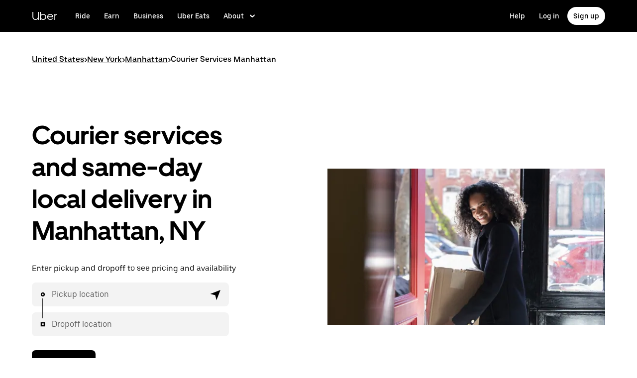

--- FILE ---
content_type: image/svg+xml
request_url: https://tb-static.uber.com/prod/udam-assets/4b807b36-f7ca-494c-a65c-759906684e7d.svg
body_size: -129
content:
<svg width="24" height="24" viewBox="0 0 24 24" fill="none" xmlns="http://www.w3.org/2000/svg">
  <title>Shopping cart (outlined)</title>
  <g transform="matrix(
          1 0
          0 1
          0.89990234375 2
        )"><path fill-rule="evenodd" clip-rule="evenodd" d="M4.6001 15L20.1001 15L22.1001 3L5.6001 3L5.1001 0L0 0L0 3L2.5 3L4.6001 15ZM18.6001 6L17.6001 12L7.1001 12L6.1001 6L18.6001 6ZM6.6001 20C7.70467 20 8.6001 19.1046 8.6001 18C8.6001 16.8954 7.70467 16 6.6001 16C5.49553 16 4.6001 16.8954 4.6001 18C4.6001 19.1046 5.49553 20 6.6001 20ZM20.6001 18C20.6001 19.1046 19.7047 20 18.6001 20C17.4955 20 16.6001 19.1046 16.6001 18C16.6001 16.8954 17.4955 16 18.6001 16C19.7047 16 20.6001 16.8954 20.6001 18Z" fill="currentColor" opacity="1"/></g>
</svg>

--- FILE ---
content_type: image/svg+xml
request_url: https://tb-static.uber.com/prod/udam-assets/01af114f-6e2d-42cb-bc41-bcda2347d395.svg
body_size: 799
content:
<svg xmlns="http://www.w3.org/2000/svg" width="60" height="60" fill="none"><path fill="#A1BDCA" d="M50.8 25.72 32.27 36.44 11.33 24.36l18.54-10.73L50.8 25.72Z"/><path fill="#99644C" d="m50.8 25.72-.03 17.54-18.53 10.73.03-17.55L50.8 25.72Z"/><path fill="#D2BBB0" d="m32.27 36.44-.03 17.54-2.09-1.21.01-13.53-8.54-4.88-.01 13.49L11.3 41.9l.03-17.54 20.94 12.08Z"/><path fill="#99644C" d="m30.16 38.18-.01 13.01-7.17-4.1.01-13.01 7.17 4.1Z"/><path fill="#B18977" d="M26.1 37.46V47a.36.36 0 0 1-.54.31l-1.39-.8a.78.78 0 0 1-.38-.66v-9.33a.36.36 0 0 1 .54-.31l1.59 1a.34.34 0 0 1 .18.25ZM29.12 39.22v9.54a.36.36 0 0 1-.53.31l-1.38-.8a.77.77 0 0 1-.39-.67v-9.32a.36.36 0 0 1 .54-.31l1.59.94a.38.38 0 0 1 .17.31Z"/><path fill="#3D281E" d="m22.99 34.08-1.37-.78-.01 14.57 1.37-.81.01-12.98ZM19.73 42.07v1.03l-8.4-4.97v-1.02l8.4 4.96Z"/><path fill="#EEF3FE" d="m19.74 31.12-.01 10.95-8.4-4.96.01-10.95 8.4 4.96Z"/><path fill="#A0BFF8" d="M19.74 30.1v1.02l-.01 10.95-8.4-4.96.01-10.95v-1.03l8.4 4.97Z"/><path fill="#FF6937" d="M32.51 36.09a4.77 4.77 0 0 1-2.53 4l-.8.41L8.03 28.31l.8-.41a4.55 4.55 0 0 0 2.48-4l21.2 12.19Z"/><path stroke="#FABDA5" stroke-miterlimit="10" d="m9.66 29.67.81-.41a4.532 4.532 0 0 0 2.47-4M12.46 31.27l.81-.41a4.55 4.55 0 0 0 2.47-4M15.26 32.87l.81-.41a4.55 4.55 0 0 0 2.47-4M18.06 34.47l.8-.41a4.54 4.54 0 0 0 2.48-4M20.86 36.09l.8-.41a4.541 4.541 0 0 0 2.48-4M23.66 37.67l.8-.41a4.552 4.552 0 0 0 2.48-4.05M26.45 39.27l.81-.41a4.54 4.54 0 0 0 2.47-4.05"/><path fill="#FA9269" d="m29.18 40.47-.04 1.85L8 30.15l.03-1.85 21.15 12.17Z"/><path fill="#FFE1D6" d="m10.57 31.64-.99-.6v-1.85l.99.57v1.88ZM13.32 33.22l-.99-.59v-1.86l.99.59v1.86ZM16.13 34.82l-1-.58v-1.86l1 .58v1.86ZM18.92 36.43l-.99-.58v-1.86l.99.58v1.86ZM21.71 38.04l-.99-.59v-1.86l.99.59v1.86ZM24.5 39.65l-.98-.58V37.2l.98.59v1.86ZM27.27 41.26l-.98-.59v-1.86l.98.58v1.87Z"/><path fill="#FFF2D9" d="M52.53 20.16 32.41 31.8 9.61 18.64 29.73 7l22.8 13.16Z"/><path fill="#D2BBB0" d="M11.65 18.64 29.73 8.18l20.76 11.98-18.08 10.46-20.76-11.98ZM52.52 20.16l-.01 1.13v3.12l-.02 1.06-20.12 11.64.03-5.31 20.12-11.64Z"/><path fill="#D2BBB0" d="m32.41 31.8-.03 5.31-22.8-13.16.03-5.31 22.8 13.16Z"/><path fill="#1E54B7" d="M52.51 21.29v3.12L32.38 35.99l.02-3.08 20.11-11.62Z"/><path fill="#FFFAF0" d="M28.3 26.51v2.86l-11.92-6.92-.72-2.1a2 2 0 0 1 2.39-1l9.25 5.38a2.001 2.001 0 0 1 1 1.78Z"/><path fill="#D2BBB0" d="M27.35 27.01v6.08l-11.91-6.92v-5.35a1.09 1.09 0 0 1 1.65-.94l9.24 5.38a2 2 0 0 1 1.02 1.75Z"/><path fill="#5B91F5" d="m32.41 32.91-.03 3.08-22.8-13.16.03-3.08 22.8 13.16Z"/><path fill="#5B91F5" d="M16.44 25.6v-4a.53.53 0 0 1 .79-.46l8.62 5a1 1 0 0 1 .5.89v4.35l-9.91-5.78Z"/><path fill="#B18977" d="M11.65 18.64 29.73 8.18v2.23l-16.15 9.34-1.93-1.11Z"/><path fill="#99644C" d="M29.73 8.18v2.23l18.81 10.88 1.95-1.13L29.73 8.18Z"/><path fill="#3D281E" d="M36.59 47.08v1.03l8.4-4.97v-1.02l-8.4 4.96Z"/><path fill="#A0BFF8" d="M44.99 33.18v1.55l-2.86 9.08v.01l-5.54 3.26v-8.93l8.4-4.97Z"/><path fill="#3D281E" d="M50.78 38.5v1.03l-4.98 2.95v-1.03l4.98-2.95Z"/><path fill="#A0BFF8" d="m50.8 29.55-.02 8.95-4.98 2.95-.02-8.93 5.02-2.97Z"/><path fill="#fff" d="m44.99 42.12-2.86 1.69 2.86-9.08v7.39ZM44.3 33.58l-3.45 10.98-1.28.76 3.46-10.98 1.27-.76ZM48.84 30.8l-3.04 9.71-.02-7.99 2.96-1.75.1.03Z"/></svg>

--- FILE ---
content_type: image/svg+xml
request_url: https://tb-static.uber.com/prod/udam-assets/e17b009e-30ed-4fdf-9ce1-70f515659dd6.svg
body_size: -43
content:
<svg width="24" height="24" viewBox="0 0 24 24" fill="none" xmlns="http://www.w3.org/2000/svg">
  <title>Coat hanger (filled)</title>
  <g transform="matrix(
          1 0
          0 1
          1 3
        )"><path fill-rule="nonzero" clip-rule="nonzero" d="M19.88 9.07001L14.12 6.48999C14.67 5.78999 15 4.93 15 4C15 1.79 13.21 0 11 0C8.79 0 7 1.79 7 4L10 4C10 3.45 10.45 3 11 3C11.55 3 12 3.45 12 4C12 4.39 11.77 4.74997 11.41 4.90997L2.14 9.07001C0.84 9.65001 0 10.95 0 12.38C0 14.38 1.63 16 3.62 16L18.4 16C20.4 16 22.02 14.37 22.02 12.38C22.02 10.95 21.18 9.65001 19.88 9.07001ZM18.4 13L3.62 13C3.28 13 3 12.72 3 12.38C3 12.13 3.14 11.91 3.37 11.81L11.01 8.38L18.65 11.81C18.87 11.91 19.02 12.13 19.02 12.38C19.02 12.72 18.74 13 18.4 13Z" fill="currentColor" opacity="1"/></g>
</svg>

--- FILE ---
content_type: image/svg+xml
request_url: https://tb-static.uber.com/prod/udam-assets/8b9d375b-822c-42ef-9418-23e105fb0cbb.svg
body_size: -206
content:
<svg width="24" height="24" viewBox="0 0 24 24" fill="none" xmlns="http://www.w3.org/2000/svg">
  <title>Shop (filled)</title>
  <g transform="matrix(
          1 0
          0 1
          1 0
        )"><path fill-rule="nonzero" clip-rule="nonzero" d="M17 8L17 6C17 2.7 14.3 0 11 0C7.7 0 5 2.7 5 6L5 8L0 8L3 23L19 23L22 8L17 8ZM8 6C8 4.3 9.3 3 11 3C12.7 3 14 4.3 14 6L14 8L8 8L8 6Z" fill="currentColor" opacity="1"/></g>
</svg>

--- FILE ---
content_type: image/svg+xml
request_url: https://tb-static.uber.com/prod/udam-assets/a22bfbd9-3786-4303-87e2-d66b345face5.svg
body_size: -103
content:
<svg xmlns="http://www.w3.org/2000/svg" fill="none" viewBox="0 0 64 64"><path fill="#000" d="M46.727 54.367v2.522H17.28v-2.522h4.726c1.168 0 2.205-.75 2.59-1.87l2.129-6.164h10.55l2.13 6.164a2.75 2.75 0 0 0 2.589 1.87h4.733z"/><path fill="#068BEE" d="M62.222 12.23H1.778v28.94h60.444V12.23z"/><path fill="#002661" d="M62.222 12.23V9.856c0-1.513-1.209-2.745-2.692-2.745H4.47c-1.483 0-2.692 1.232-2.692 2.752v2.374h60.444v-.007zM1.778 41.177v5.178c0 1.52 1.209 2.752 2.692 2.752h55.053c1.49 0 2.692-1.232 2.692-2.752v-5.178H1.778z"/><path fill="#FC823A" d="M32 46.86c.937 0 1.697-.775 1.697-1.73 0-.954-.76-1.728-1.697-1.728s-1.697.774-1.697 1.729c0 .954.76 1.728 1.697 1.728z"/><path fill="#fff" d="M57.689 12.23H6.31v24.614H57.69V12.23z"/></svg>

--- FILE ---
content_type: application/javascript; charset=utf-8
request_url: https://www.uber.com/_static/client-729-aa311dd9bdd9e622.js
body_size: 17246
content:
"use strict";(self.webpackChunkFusion=self.webpackChunkFusion||[]).push([[729],{20675:(e,t,n)=>{n.d(t,{A:()=>a});var o=n(90417),i=n(90203),r=n(40014);class a extends o.Component{render(){return(0,r.Y)(i.A,{viewBox:"0 0 12 12",...this.props,children:(0,r.Y)("path",{d:"M10.595 0L6 4.596 1.405 0 0 1.404 4.596 6 0 10.595 1.405 12 6 7.404 10.595 12 12 10.595 7.404 6 12 1.404z"})})}}},51478:(e,t,n)=>{n.d(t,{c:()=>pe});var o=n(90417),i=n(43065),r=n(14039),a=n(96538),s=n(12040),l=n(40014);function d(e){const[t,n]=(0,i.c6)(),o={backgroundColor:n.colors.primary100,height:"100%",width:"100%",display:"flex",justifyContent:"center",alignItems:"center"};return(0,l.Y)("div",{className:t(o),children:"Unexpected Map Error"})}const c=Object.freeze({googleMaps:"google-maps",mapboxGL:"mapbox-gl"});const u=n("__fusion__95b4ba69e5").createContext(!1),p=[{name:"mapbox-gl",tiles:"empty"}];document.URL.startsWith("http://localhost");var g=n(13650),f=n(35302),m=n(24375),h=n(69847);const v=e=>{let{viewport:t,overlays:n}=e;return t&&Array.isArray(n)?n.map(((e,n)=>(0,l.Y)(h.uA,{viewport:t,zIndex:"auto",children:Array.isArray(e)?e.map(((e,t)=>{const{style:n,...o}=e.propsOverride||{};return(0,l.Y)(h.Dy,{coordinates:e.coordinates,style:{pointerEvents:"all",...n},...o,children:e.content},t)})):null},n))):null};var y=n(85463),P=n(74533);const w=Object.freeze({rides:"rides",eats:"eats",eatsPickup:"eats-pickup",indoor:"indoor"}),b=Object.freeze({light:"light",dark:"dark"});const E={height:"100%",width:"100%"},x=e=>e+1,C=e=>e-1;function S(e){var t,n,r,a;const s=(0,o.useRef)(null),[d]=(0,i.c6)(),[,c]=(0,o.useReducer)((e=>e+1),0),[u,p]=(0,o.useState)(null),[h,S]=(0,o.useState)(null),[L,A]=(0,o.useState)(!1),{viewState:_,onViewStateChange:k,layers:I,overlays:z,onClick:M,onHover:O,onError:T,onLoad:R,styleFlavor:F,overrides:B,theme:N}=e,D=(0,o.useMemo)((()=>(0,y.B)({onError:T})),[T]),Y=(0,o.useMemo)((()=>(0,P.f)({onError:T})),[T]),j=(null==B||null===(t=B.options)||void 0===t?void 0:t.mapId)||function(e){let t=arguments.length>1&&void 0!==arguments[1]?arguments[1]:b.light;if(e!==w.indoor)return e===w.eatsPickup?t===b.dark?"135d5c29af13ce20":"231fad7e1dae4a0e":t===b.dark?"f65a5d0ebfc04ac2":"4bece55b6e256151"}(F,N),G=(null==B||null===(n=B.options)||void 0===n?void 0:n.mapTypeId)||function(e){if(e===w.indoor)return"roadmap"}(F),V=(0,o.useMemo)((()=>{var e,t;return{disableDefaultUI:!0,gestureHandling:k?"greedy":"none",isFractionalZoomEnabled:!0,clickableIcons:!1,mapId:j,...G?{mapTypeId:G}:{},draggableCursor:null==B||null===(e=B.engineInterface)||void 0===e?void 0:e.defaultCursor,draggingCursor:null==B||null===(t=B.engineInterface)||void 0===t?void 0:t.draggingCursor,...null==B?void 0:B.options}}),[k,B,j,G]);(0,o.useEffect)((()=>{(async()=>{try{if(s.current&&!u){const e=new f.aH({apiKey:"AIzaSyA7PDtoek2wV38r1cF6_nyLGUujAx0myHg",version:"quarterly",...null==B?void 0:B.credentials}),t=new((await e.load()).maps.Map)(s.current,{...V,center:{lat:_.latitude,lng:_.longitude},zoom:x(_.zoom)});p(t)}}catch(e){Y(e,_)}})()}),[Y,u,V,null==B?void 0:B.credentials,_]),(0,o.useEffect)((()=>{u&&S(null)}),[u]),(0,o.useEffect)((()=>{u&&u.setOptions(V)}),[u,V]),(0,o.useEffect)((()=>{if(!u||!R||L)return;const e=u.addListener("idle",(()=>{R(),A(!0)}));return()=>{e&&e.remove()}}),[u,R,L]),(0,o.useEffect)((()=>{if(!u)return;const e={layers:I,onClick:M,onHover:O,onAfterRender:c,onError:(e,t)=>{const n=function(e){const t=e.getCenter(),n=e.getZoom();return t&&n?{longitude:t.lng(),latitude:t.lat(),zoom:C(n)}:null}(u);D(e,t,n)}};if(!h){const t=new m.A(e);return t.setMap(u),void S(t)}h.setProps(e)}),[u,h,I,M,O,D]),(0,o.useEffect)((()=>{if(u){u.getZoom()!==x(_.zoom)&&u.setZoom(x(_.zoom));const e=u.getCenter();(null==e?void 0:e.lng())===_.longitude&&(null==e?void 0:e.lat())===_.latitude||u.setCenter({lat:_.latitude,lng:_.longitude})}}),[u,_.latitude,_.longitude,_.zoom]),(0,o.useEffect)((()=>{const e=u&&k?u.addListener("idle",(()=>{const e=u.getCenter(),t=u.getZoom();(e&&(e.lng()!==_.longitude||e.lat()!==_.latitude)||"number"==typeof t&&C(t)!==_.zoom)&&k({..._,latitude:e?e.lat():_.latitude,longitude:e?e.lng():_.longitude,zoom:"number"==typeof t?C(t):_.zoom})})):null;return()=>{e&&e.remove()}}),[u,_,k]);const K=null==h||null===(r=h._deck)||void 0===r||null===(r=r.layerManager)||void 0===r?void 0:r.context.viewport,H=null==u||null===(a=u.__gm)||void 0===a?void 0:a.eventCapturer;return(0,l.Y)("div",{className:d(E),ref:s,children:H&&K?g.createPortal((0,l.Y)(v,{viewport:K,overlays:z}),H):null})}var L=n(21341),A=n(81502),_=n(29590),k=n(78010);const I={version:8,sources:{},layers:[{id:"background-layer",type:"background",paint:{"background-color":"#EEEEEE"}}]};var z=n(48370);function M(e,t){(0,o.useEffect)((()=>{let t=null==e?void 0:e.getMap();t&&t.once("styledata",(e=>{!function(e,t,n){let o=function(e){return e?["string",["get","name_".concat(e)],["get","name"]," "]:["string",["get","name"]," "]}(e);for(let e of t.layers)e.layout&&"{name}"==e.layout["text-field"]&&n.setLayoutProperty(e.id,"text-field",o)}(function(){var e;return null===(e=navigator.language)||void 0===e?void 0:e.split("-")[0]}(),e.style.stylesheet,e.target)}))}),[e,t])}var O=n(72240),T=n(99026);function R(e){var t,i;const{viewState:r,onViewStateChange:a,layers:s,overlays:d,onClick:c,onHover:u,onError:p,onLoad:g,styleFlavor:f,tiles:m,overrides:h,theme:P}=e,[E,x]=(0,o.useState)(null),C=(0,o.useRef)();(0,o.useEffect)((()=>{C.current&&(C.current=r)}),[r]);!function(e,t,n){(0,o.useEffect)((()=>{if(!e)return;const o=e.getMap();if(o)o.on("idle",t);else if(n){const e=(0,z.y)();n({name:"mapbox-gl-error",payload:{message:String(e)}})}return()=>{o&&o.off("idle",t)}}),[e,t,n])}(E,(0,o.useCallback)((()=>{C.current&&a&&a(C.current)}),[a]),p);const S=(0,o.useMemo)((()=>(0,_.D)({onError:p})),[p]),R=(0,o.useMemo)((()=>(0,y.B)({onError:p})),[p]),F=(null==h?void 0:h.mapStyle)||function(e,t){let n=arguments.length>2&&void 0!==arguments[2]?arguments[2]:b.light;return"tmap"===e?k.D9:"empty"===e?I:[w.eats,w.eatsPickup].includes(t)?n===b.dark?k.Yy:k.Pl:n===b.dark?k.Sp:k.Pn}(m,f,P);M(E,m),(0,o.useEffect)((()=>{try{O.A,(0,O.A)((0,T.uq)(n(99043)),null,!0)}catch(e){if("setRTLTextPlugin cannot be called multiple times."===e.message)return;throw e}}),[]);const B=(0,o.useCallback)((e=>{var t,n,o;let{isDragging:i}=e;const r=(null==h||null===(t=h.engineInterface)||void 0===t?void 0:t.defaultCursor)||"grab",s=(null==h||null===(n=h.engineInterface)||void 0===n?void 0:n.draggingCursor)||"grabbing",l=(null==h||null===(o=h.engineInterface)||void 0===o?void 0:o.defaultCursor)||"default";return a?i?s:r:l}),[null==h||null===(t=h.engineInterface)||void 0===t?void 0:t.defaultCursor,null==h||null===(i=h.engineInterface)||void 0===i?void 0:i.draggingCursor,a]);return(0,l.FD)(A.A,{style:{pointerEvents:a?"all":"none"},getCursor:B,initialViewState:{bearing:0,pitch:0,position:[0,0,0],...r},onViewStateChange:e=>{let{viewState:t}=e;return C.current=t},controller:Boolean(a),layers:s,onClick:c,onHover:u,onError:(e,t)=>R(e,t,r),children:[(0,l.Y)(L.A,{ref:x,mapStyle:F,onError:e=>S(e,r),onLoad:g}),e=>{let{viewport:t}=e;return(0,l.Y)(v,{viewport:t,overlays:d})}]})}var F=n(56216),B=n(47633),N=n(59008),D=n(64306),Y=n(43306);const j="18px";function G(e){let{icon:t}=e;return t?(0,l.Y)(t,{size:j}):(0,l.Y)(N.A,{size:j})}function V(e){var t,n,o,r,a;const[s,d]=(0,i.c6)(),{onClickLocateMe:c,onClickZoomIn:u,onClickZoomOut:p,isLoadingLocation:g,onViewStateChange:f,overrides:m}=e;if(!c&&!u&&!p)return null;const h={container:{position:"absolute",display:"grid",gridTemplateColumns:"1fr",gap:"8px",bottom:d.sizing.scale600,right:d.sizing.scale600},base:{backgroundColor:d.colors.backgroundPrimary,padding:0,height:"40px",width:"40px"},single:{boxShadow:d.lighting.shadow600},group:{display:"flex",flexDirection:"column",borderRadius:"8px",overflow:"hidden",boxShadow:d.lighting.shadow600},groupDivider:{height:"2px",background:d.colors.borderOpaque}};return(0,l.FD)("div",{className:s(h.container),children:[c&&(0,l.Y)(F.A,{disabled:!f,onClick:c,shape:B.IW.circle,kind:B.Nd.tertiary,isLoading:g,type:"button","aria-label":null==m||null===(t=m.ariaLabels)||void 0===t?void 0:t.locateMe,overrides:{BaseButton:{style:{...h.base,...h.single,...null==m||null===(n=m.LocateMeButton)||void 0===n?void 0:n.style}}},name:"maps-sdk-map-controls-locate-me",children:(0,l.Y)(G,{icon:null==m||null===(o=m.LocateMeButton)||void 0===o?void 0:o.icon})}),u&&p&&(0,l.FD)("div",{className:s(h.group),children:[(0,l.Y)(F.A,{disabled:!f,onClick:u,kind:B.Nd.tertiary,type:"button","aria-label":null==m||null===(r=m.ariaLabels)||void 0===r?void 0:r.zoomIn,overrides:{BaseButton:{style:{...h.base,borderBottomLeftRadius:0,borderBottomRightRadius:0}}},name:"maps-sdk-map-controls-zoom-in",children:(0,l.Y)(D.A,{size:j})}),(0,l.Y)("div",{className:s(h.groupDivider)}),(0,l.Y)(F.A,{disabled:!f,onClick:p,kind:B.Nd.tertiary,type:"button","aria-label":null==m||null===(a=m.ariaLabels)||void 0===a?void 0:a.zoomOut,overrides:{BaseButton:{style:{...h.base,borderTopLeftRadius:0,borderTopRightRadius:0}}},name:"maps-sdk-map-controls-zoom-out",children:(0,l.Y)(Y.A,{size:j})})]})]})}var K=n(76379);const H={AZ:{type:"Feature",id:"AZE",properties:{name:"Azerbaijan"},geometry:{type:"MultiPolygon",coordinates:[[[[45.001987,39.740004],[45.298145,39.471751],[45.739978,39.473999],[45.735379,39.319719],[46.143623,38.741201],[45.457722,38.874139],[44.952688,39.335765],[44.79399,39.713003],[45.001987,39.740004]]],[[[47.373315,41.219732],[47.815666,41.151416],[47.987283,41.405819],[48.584353,41.80887],[49.110264,41.282287],[49.618915,40.572924],[50.08483,40.526157],[50.392821,40.256561],[49.569202,40.176101],[49.395259,39.399482],[49.223228,39.049219],[48.856532,38.815486],[48.883249,38.320245],[48.634375,38.270378],[48.010744,38.794015],[48.355529,39.288765],[48.060095,39.582235],[47.685079,39.508364],[46.50572,38.770605],[46.483499,39.464155],[46.034534,39.628021],[45.610012,39.899994],[45.891907,40.218476],[45.359175,40.561504],[45.560351,40.81229],[45.179496,40.985354],[44.97248,41.248129],[45.217426,41.411452],[45.962601,41.123873],[46.501637,41.064445],[46.637908,41.181673],[46.145432,41.722802],[46.404951,41.860675],[46.686071,41.827137],[47.373315,41.219732]]]]}},BD:{type:"Feature",id:"BGD",properties:{name:"Bangladesh"},geometry:{type:"Polygon",coordinates:[[[92.672721,22.041239],[92.652257,21.324048],[92.303234,21.475485],[92.368554,20.670883],[92.082886,21.192195],[92.025215,21.70157],[91.834891,22.182936],[91.417087,22.765019],[90.496006,22.805017],[90.586957,22.392794],[90.272971,21.836368],[89.847467,22.039146],[89.70205,21.857116],[89.418863,21.966179],[89.031961,22.055708],[88.876312,22.879146],[88.52977,23.631142],[88.69994,24.233715],[88.084422,24.501657],[88.306373,24.866079],[88.931554,25.238692],[88.209789,25.768066],[88.563049,26.446526],[89.355094,26.014407],[89.832481,25.965082],[89.920693,25.26975],[90.872211,25.132601],[91.799596,25.147432],[92.376202,24.976693],[91.915093,24.130414],[91.46773,24.072639],[91.158963,23.503527],[91.706475,22.985264],[91.869928,23.624346],[92.146035,23.627499],[92.672721,22.041239]]]}},BO:{type:"Feature",id:"BOL",properties:{name:"Bolivia"},geometry:{type:"Polygon",coordinates:[[[-62.846468,-22.034985],[-63.986838,-21.993644],[-64.377021,-22.798091],[-64.964892,-22.075862],[-66.273339,-21.83231],[-67.106674,-22.735925],[-67.82818,-22.872919],[-68.219913,-21.494347],[-68.757167,-20.372658],[-68.442225,-19.405068],[-68.966818,-18.981683],[-69.100247,-18.260125],[-69.590424,-17.580012],[-68.959635,-16.500698],[-69.389764,-15.660129],[-69.160347,-15.323974],[-69.339535,-14.953195],[-68.948887,-14.453639],[-68.929224,-13.602684],[-68.88008,-12.899729],[-68.66508,-12.5613],[-69.529678,-10.951734],[-68.786158,-11.03638],[-68.271254,-11.014521],[-68.048192,-10.712059],[-67.173801,-10.306812],[-66.646908,-9.931331],[-65.338435,-9.761988],[-65.444837,-10.511451],[-65.321899,-10.895872],[-65.402281,-11.56627],[-64.316353,-12.461978],[-63.196499,-12.627033],[-62.80306,-13.000653],[-62.127081,-13.198781],[-61.713204,-13.489202],[-61.084121,-13.479384],[-60.503304,-13.775955],[-60.459198,-14.354007],[-60.264326,-14.645979],[-60.251149,-15.077219],[-60.542966,-15.09391],[-60.15839,-16.258284],[-58.24122,-16.299573],[-58.388058,-16.877109],[-58.280804,-17.27171],[-57.734558,-17.552468],[-57.498371,-18.174188],[-57.676009,-18.96184],[-57.949997,-19.400004],[-57.853802,-19.969995],[-58.166392,-20.176701],[-58.183471,-19.868399],[-59.115042,-19.356906],[-60.043565,-19.342747],[-61.786326,-19.633737],[-62.265961,-20.513735],[-62.291179,-21.051635],[-62.685057,-22.249029],[-62.846468,-22.034985]]]}},BY:{type:"Feature",id:"BLR",properties:{name:"Belarus"},geometry:{type:"Polygon",coordinates:[[[23.484128,53.912498],[24.450684,53.905702],[25.536354,54.282423],[25.768433,54.846963],[26.588279,55.167176],[26.494331,55.615107],[27.10246,55.783314],[28.176709,56.16913],[29.229513,55.918344],[29.371572,55.670091],[29.896294,55.789463],[30.873909,55.550976],[30.971836,55.081548],[30.757534,54.811771],[31.384472,54.157056],[31.791424,53.974639],[31.731273,53.794029],[32.405599,53.618045],[32.693643,53.351421],[32.304519,53.132726],[31.497644,53.167427],[31.305201,53.073996],[31.540018,52.742052],[31.785998,52.101678],[30.927549,52.042353],[30.619454,51.822806],[30.555117,51.319503],[30.157364,51.416138],[29.254938,51.368234],[28.992835,51.602044],[28.617613,51.427714],[28.241615,51.572227],[27.454066,51.592303],[26.337959,51.832289],[25.327788,51.910656],[24.553106,51.888461],[24.005078,51.617444],[23.527071,51.578454],[23.508002,52.023647],[23.199494,52.486977],[23.799199,52.691099],[23.804935,53.089731],[23.527536,53.470122],[23.484128,53.912498]]]}},CN:{type:"Feature",id:"CHN",properties:{name:"China"},geometry:{type:"MultiPolygon",coordinates:[[[[110.339188,18.678395],[109.47521,18.197701],[108.655208,18.507682],[108.626217,19.367888],[109.119056,19.821039],[110.211599,20.101254],[110.786551,20.077534],[111.010051,19.69593],[110.570647,19.255879],[110.339188,18.678395]]],[[[127.657407,49.76027],[129.397818,49.4406],[130.582293,48.729687],[130.987282,47.790132],[132.506672,47.78897],[133.373596,48.183442],[135.026311,48.47823],[134.500814,47.57844],[134.112362,47.212467],[133.769644,46.116927],[133.097127,45.144066],[131.883454,45.321162],[131.025212,44.967953],[131.288555,44.11152],[131.144688,42.92999],[130.633866,42.903015],[130.640016,42.395009],[129.994267,42.985387],[129.596669,42.424982],[128.052215,41.994285],[128.208433,41.466772],[127.343783,41.503152],[126.869083,41.816569],[126.182045,41.107336],[125.079942,40.569824],[124.265625,39.928493],[122.86757,39.637788],[122.131388,39.170452],[121.054554,38.897471],[121.585995,39.360854],[121.376757,39.750261],[122.168595,40.422443],[121.640359,40.94639],[120.768629,40.593388],[119.639602,39.898056],[119.023464,39.252333],[118.042749,39.204274],[117.532702,38.737636],[118.059699,38.061476],[118.87815,37.897325],[118.911636,37.448464],[119.702802,37.156389],[120.823457,37.870428],[121.711259,37.481123],[122.357937,37.454484],[122.519995,36.930614],[121.104164,36.651329],[120.637009,36.11144],[119.664562,35.609791],[119.151208,34.909859],[120.227525,34.360332],[120.620369,33.376723],[121.229014,32.460319],[121.908146,31.692174],[121.891919,30.949352],[121.264257,30.676267],[121.503519,30.142915],[122.092114,29.83252],[121.938428,29.018022],[121.684439,28.225513],[121.125661,28.135673],[120.395473,27.053207],[119.585497,25.740781],[118.656871,24.547391],[117.281606,23.624501],[115.890735,22.782873],[114.763827,22.668074],[114.152547,22.22376],[113.80678,22.54834],[113.241078,22.051367],[111.843592,21.550494],[110.785466,21.397144],[110.444039,20.341033],[109.889861,20.282457],[109.627655,21.008227],[109.864488,21.395051],[108.522813,21.715212],[108.05018,21.55238],[107.04342,21.811899],[106.567273,22.218205],[106.725403,22.794268],[105.811247,22.976892],[105.329209,23.352063],[104.476858,22.81915],[103.504515,22.703757],[102.706992,22.708795],[102.170436,22.464753],[101.652018,22.318199],[101.80312,21.174367],[101.270026,21.201652],[101.180005,21.436573],[101.150033,21.849984],[100.416538,21.558839],[99.983489,21.742937],[99.240899,22.118314],[99.531992,22.949039],[98.898749,23.142722],[98.660262,24.063286],[97.60472,23.897405],[97.724609,25.083637],[98.671838,25.918703],[98.712094,26.743536],[98.68269,27.508812],[98.246231,27.747221],[97.911988,28.335945],[97.327114,28.261583],[96.248833,28.411031],[96.586591,28.83098],[96.117679,29.452802],[95.404802,29.031717],[94.56599,29.277438],[93.413348,28.640629],[92.503119,27.896876],[91.696657,27.771742],[91.258854,28.040614],[90.730514,28.064954],[90.015829,28.296439],[89.47581,28.042759],[88.814248,27.299316],[88.730326,28.086865],[88.120441,27.876542],[86.954517,27.974262],[85.82332,28.203576],[85.011638,28.642774],[84.23458,28.839894],[83.898993,29.320226],[83.337115,29.463732],[82.327513,30.115268],[81.525804,30.422717],[81.111256,30.183481],[79.721367,30.882715],[78.738894,31.515906],[78.458446,32.618164],[79.176129,32.48378],[79.208892,32.994395],[78.811086,33.506198],[78.912269,34.321936],[77.837451,35.49401],[76.192848,35.898403],[75.896897,36.666806],[75.158028,37.133031],[74.980002,37.41999],[74.829986,37.990007],[74.864816,38.378846],[74.257514,38.606507],[73.928852,38.505815],[73.675379,39.431237],[73.960013,39.660008],[73.822244,39.893973],[74.776862,40.366425],[75.467828,40.562072],[76.526368,40.427946],[76.904484,41.066486],[78.187197,41.185316],[78.543661,41.582243],[80.11943,42.123941],[80.25999,42.349999],[80.18015,42.920068],[80.866206,43.180362],[79.966106,44.917517],[81.947071,45.317027],[82.458926,45.53965],[83.180484,47.330031],[85.16429,47.000956],[85.720484,47.452969],[85.768233,48.455751],[86.598776,48.549182],[87.35997,49.214981],[87.751264,49.297198],[88.013832,48.599463],[88.854298,48.069082],[90.280826,47.693549],[90.970809,46.888146],[90.585768,45.719716],[90.94554,45.286073],[92.133891,45.115076],[93.480734,44.975472],[94.688929,44.352332],[95.306875,44.241331],[95.762455,43.319449],[96.349396,42.725635],[97.451757,42.74889],[99.515817,42.524691],[100.845866,42.663804],[101.83304,42.514873],[103.312278,41.907468],[104.522282,41.908347],[104.964994,41.59741],[106.129316,42.134328],[107.744773,42.481516],[109.243596,42.519446],[110.412103,42.871234],[111.129682,43.406834],[111.829588,43.743118],[111.667737,44.073176],[111.348377,44.457442],[111.873306,45.102079],[112.436062,45.011646],[113.463907,44.808893],[114.460332,45.339817],[115.985096,45.727235],[116.717868,46.388202],[117.421701,46.672733],[118.874326,46.805412],[119.66327,46.69268],[119.772824,47.048059],[118.866574,47.74706],[118.064143,48.06673],[117.295507,47.697709],[116.308953,47.85341],[115.742837,47.726545],[115.485282,48.135383],[116.191802,49.134598],[116.678801,49.888531],[117.879244,49.510983],[119.288461,50.142883],[119.279366,50.582908],[120.18205,51.643566],[120.738191,51.964115],[120.725789,52.516226],[120.177089,52.753886],[121.003085,53.251401],[122.245748,53.431726],[123.571507,53.458804],[125.068211,53.161045],[125.946349,52.792799],[126.564399,51.784255],[126.939157,51.353894],[127.287456,50.739797],[127.657407,49.76027]]]]}},EC:{type:"Feature",id:"ECU",properties:{name:"Ecuador"},geometry:{type:"Polygon",coordinates:[[[-80.302561,-3.404856],[-79.770293,-2.657512],[-79.986559,-2.220794],[-80.368784,-2.685159],[-80.967765,-2.246943],[-80.764806,-1.965048],[-80.933659,-1.057455],[-80.58337,-.906663],[-80.399325,-.283703],[-80.020898,.36034],[-80.09061,.768429],[-79.542762,.982938],[-78.855259,1.380924],[-77.855061,.809925],[-77.668613,.825893],[-77.424984,.395687],[-76.57638,.256936],[-76.292314,.416047],[-75.801466,.084801],[-75.373223,-.152032],[-75.233723,-.911417],[-75.544996,-1.56161],[-76.635394,-2.608678],[-77.837905,-3.003021],[-78.450684,-3.873097],[-78.639897,-4.547784],[-79.205289,-4.959129],[-79.624979,-4.454198],[-80.028908,-4.346091],[-80.442242,-4.425724],[-80.469295,-4.059287],[-80.184015,-3.821162],[-80.302561,-3.404856]]]}},IL:{type:"Feature",id:"ISR",properties:{name:"Israel"},geometry:{type:"Polygon",coordinates:[[[35.719918,32.709192],[35.545665,32.393992],[35.18393,32.532511],[34.974641,31.866582],[35.225892,31.754341],[34.970507,31.616778],[34.927408,31.353435],[35.397561,31.489086],[35.420918,31.100066],[34.922603,29.501326],[34.265433,31.219361],[34.556372,31.548824],[34.488107,31.605539],[34.752587,32.072926],[34.955417,32.827376],[35.098457,33.080539],[35.126053,33.0909],[35.460709,33.08904],[35.552797,33.264275],[35.821101,33.277426],[35.836397,32.868123],[35.700798,32.716014],[35.719918,32.709192]]]}},IN:{type:"Feature",id:"IND",properties:{name:"India"},geometry:{type:"Polygon",coordinates:[[[77.837451,35.49401],[78.912269,34.321936],[78.811086,33.506198],[79.208892,32.994395],[79.176129,32.48378],[78.458446,32.618164],[78.738894,31.515906],[79.721367,30.882715],[81.111256,30.183481],[80.476721,29.729865],[80.088425,28.79447],[81.057203,28.416095],[81.999987,27.925479],[83.304249,27.364506],[84.675018,27.234901],[85.251779,26.726198],[86.024393,26.630985],[87.227472,26.397898],[88.060238,26.414615],[88.174804,26.810405],[88.043133,27.445819],[88.120441,27.876542],[88.730326,28.086865],[88.814248,27.299316],[88.835643,27.098966],[89.744528,26.719403],[90.373275,26.875724],[91.217513,26.808648],[92.033484,26.83831],[92.103712,27.452614],[91.696657,27.771742],[92.503119,27.896876],[93.413348,28.640629],[94.56599,29.277438],[95.404802,29.031717],[96.117679,29.452802],[96.586591,28.83098],[96.248833,28.411031],[97.327114,28.261583],[97.402561,27.882536],[97.051989,27.699059],[97.133999,27.083774],[96.419366,27.264589],[95.124768,26.573572],[95.155153,26.001307],[94.603249,25.162495],[94.552658,24.675238],[94.106742,23.850741],[93.325188,24.078556],[93.286327,23.043658],[93.060294,22.703111],[93.166128,22.27846],[92.672721,22.041239],[92.146035,23.627499],[91.869928,23.624346],[91.706475,22.985264],[91.158963,23.503527],[91.46773,24.072639],[91.915093,24.130414],[92.376202,24.976693],[91.799596,25.147432],[90.872211,25.132601],[89.920693,25.26975],[89.832481,25.965082],[89.355094,26.014407],[88.563049,26.446526],[88.209789,25.768066],[88.931554,25.238692],[88.306373,24.866079],[88.084422,24.501657],[88.69994,24.233715],[88.52977,23.631142],[88.876312,22.879146],[89.031961,22.055708],[88.888766,21.690588],[88.208497,21.703172],[86.975704,21.495562],[87.033169,20.743308],[86.499351,20.151638],[85.060266,19.478579],[83.941006,18.30201],[83.189217,17.671221],[82.192792,17.016636],[82.191242,16.556664],[81.692719,16.310219],[80.791999,15.951972],[80.324896,15.899185],[80.025069,15.136415],[80.233274,13.835771],[80.286294,13.006261],[79.862547,12.056215],[79.857999,10.357275],[79.340512,10.308854],[78.885345,9.546136],[79.18972,9.216544],[78.277941,8.933047],[77.941165,8.252959],[77.539898,7.965535],[76.592979,8.899276],[76.130061,10.29963],[75.746467,11.308251],[75.396101,11.781245],[74.864816,12.741936],[74.616717,13.992583],[74.443859,14.617222],[73.534199,15.990652],[73.119909,17.92857],[72.820909,19.208234],[72.824475,20.419503],[72.630533,21.356009],[71.175273,20.757441],[70.470459,20.877331],[69.16413,22.089298],[69.644928,22.450775],[69.349597,22.84318],[68.176645,23.691965],[68.842599,24.359134],[71.04324,24.356524],[70.844699,25.215102],[70.282873,25.722229],[70.168927,26.491872],[69.514393,26.940966],[70.616496,27.989196],[71.777666,27.91318],[72.823752,28.961592],[73.450638,29.976413],[74.42138,30.979815],[74.405929,31.692639],[75.258642,32.271105],[74.451559,32.7649],[74.104294,33.441473],[73.749948,34.317699],[74.240203,34.748887],[75.757061,34.504923],[76.871722,34.653544],[77.837451,35.49401]]]}},JP:{type:"Feature",id:"JPN",properties:{name:"Japan"},geometry:{type:"MultiPolygon",coordinates:[[[[134.638428,34.149234],[134.766379,33.806335],[134.203416,33.201178],[133.79295,33.521985],[133.280268,33.28957],[133.014858,32.704567],[132.363115,32.989382],[132.371176,33.463642],[132.924373,34.060299],[133.492968,33.944621],[133.904106,34.364931],[134.638428,34.149234]]],[[[140.976388,37.142074],[140.59977,36.343983],[140.774074,35.842877],[140.253279,35.138114],[138.975528,34.6676],[137.217599,34.606286],[135.792983,33.464805],[135.120983,33.849071],[135.079435,34.596545],[133.340316,34.375938],[132.156771,33.904933],[130.986145,33.885761],[132.000036,33.149992],[131.33279,31.450355],[130.686318,31.029579],[130.20242,31.418238],[130.447676,32.319475],[129.814692,32.61031],[129.408463,33.296056],[130.353935,33.604151],[130.878451,34.232743],[131.884229,34.749714],[132.617673,35.433393],[134.608301,35.731618],[135.677538,35.527134],[136.723831,37.304984],[137.390612,36.827391],[138.857602,37.827485],[139.426405,38.215962],[140.05479,39.438807],[139.883379,40.563312],[140.305783,41.195005],[141.368973,41.37856],[141.914263,39.991616],[141.884601,39.180865],[140.959489,38.174001],[140.976388,37.142074]]],[[[143.910162,44.1741],[144.613427,43.960883],[145.320825,44.384733],[145.543137,43.262088],[144.059662,42.988358],[143.18385,41.995215],[141.611491,42.678791],[141.067286,41.584594],[139.955106,41.569556],[139.817544,42.563759],[140.312087,43.333273],[141.380549,43.388825],[141.671952,44.772125],[141.967645,45.551483],[143.14287,44.510358],[143.910162,44.1741]]]]}},KH:{type:"Feature",id:"KHM",properties:{name:"Cambodia"},geometry:{type:"Polygon",coordinates:[[[103.49728,10.632555],[103.09069,11.153661],[102.584932,12.186595],[102.348099,13.394247],[102.988422,14.225721],[104.281418,14.416743],[105.218777,14.273212],[106.043946,13.881091],[106.496373,14.570584],[107.382727,14.202441],[107.614548,13.535531],[107.491403,12.337206],[105.810524,11.567615],[106.24967,10.961812],[105.199915,10.88931],[104.334335,10.486544],[103.49728,10.632555]]]}},KP:{type:"Feature",id:"PRK",properties:{name:"North Korea"},geometry:{type:"Polygon",coordinates:[[[130.640016,42.395009],[130.780007,42.220007],[130.400031,42.280004],[129.965949,41.941368],[129.667362,41.601104],[129.705189,40.882828],[129.188115,40.661808],[129.0104,40.485436],[128.633368,40.189847],[127.967414,40.025413],[127.533436,39.75685],[127.50212,39.323931],[127.385434,39.213472],[127.783343,39.050898],[128.349716,38.612243],[128.205746,38.370397],[127.780035,38.304536],[127.073309,38.256115],[126.68372,37.804773],[126.237339,37.840378],[126.174759,37.749686],[125.689104,37.94001],[125.568439,37.752089],[125.27533,37.669071],[125.240087,37.857224],[124.981033,37.948821],[124.712161,38.108346],[124.985994,38.548474],[125.221949,38.665857],[125.132859,38.848559],[125.38659,39.387958],[125.321116,39.551385],[124.737482,39.660344],[124.265625,39.928493],[125.079942,40.569824],[126.182045,41.107336],[126.869083,41.816569],[127.343783,41.503152],[128.208433,41.466772],[128.052215,41.994285],[129.596669,42.424982],[129.994267,42.985387],[130.640016,42.395009]]]}},KR:{type:"Feature",id:"KOR",properties:{name:"South Korea"},geometry:{type:"Polygon",coordinates:[[[128.349716,38.612243],[129.21292,37.432392],[129.46045,36.784189],[129.468304,35.632141],[129.091377,35.082484],[128.18585,34.890377],[127.386519,34.475674],[126.485748,34.390046],[126.37392,34.93456],[126.559231,35.684541],[126.117398,36.725485],[126.860143,36.893924],[126.174759,37.749686],[126.237339,37.840378],[126.68372,37.804773],[127.073309,38.256115],[127.780035,38.304536],[128.205746,38.370397],[128.349716,38.612243]]]}},KZ:{type:"Feature",id:"KAZ",properties:{name:"Kazakhstan"},geometry:{type:"Polygon",coordinates:[[[70.962315,42.266154],[70.388965,42.081308],[69.070027,41.384244],[68.632483,40.668681],[68.259896,40.662325],[67.985856,41.135991],[66.714047,41.168444],[66.510649,41.987644],[66.023392,41.994646],[66.098012,42.99766],[64.900824,43.728081],[63.185787,43.650075],[62.0133,43.504477],[61.05832,44.405817],[60.239972,44.784037],[58.689989,45.500014],[58.503127,45.586804],[55.928917,44.995858],[55.968191,41.308642],[55.455251,41.259859],[54.755345,42.043971],[54.079418,42.324109],[52.944293,42.116034],[52.50246,41.783316],[52.446339,42.027151],[52.692112,42.443895],[52.501426,42.792298],[51.342427,43.132975],[50.891292,44.031034],[50.339129,44.284016],[50.305643,44.609836],[51.278503,44.514854],[51.316899,45.245998],[52.16739,45.408391],[53.040876,45.259047],[53.220866,46.234646],[53.042737,46.853006],[52.042023,46.804637],[51.191945,47.048705],[50.034083,46.60899],[49.10116,46.39933],[48.593241,46.561034],[48.694734,47.075628],[48.057253,47.743753],[47.315231,47.715847],[46.466446,48.394152],[47.043672,49.152039],[46.751596,49.356006],[47.54948,50.454698],[48.577841,49.87476],[48.702382,50.605128],[50.766648,51.692762],[52.328724,51.718652],[54.532878,51.02624],[55.716941,50.621717],[56.777961,51.043551],[58.363291,51.063653],[59.642282,50.545442],[59.932807,50.842194],[61.337424,50.79907],[61.588003,51.272659],[59.967534,51.96042],[60.927269,52.447548],[60.739993,52.719986],[61.699986,52.979996],[60.978066,53.664993],[61.436591,54.006265],[65.178534,54.354228],[65.666876,54.601267],[68.1691,54.970392],[69.068167,55.38525],[70.865267,55.169734],[71.180131,54.133285],[72.22415,54.376655],[73.508516,54.035617],[73.425679,53.48981],[74.384845,53.546861],[76.8911,54.490524],[76.525179,54.177003],[77.800916,53.404415],[80.03556,50.864751],[80.568447,51.388336],[81.945986,50.812196],[83.383004,51.069183],[83.935115,50.889246],[84.416377,50.3114],[85.11556,50.117303],[85.54127,49.692859],[86.829357,49.826675],[87.35997,49.214981],[86.598776,48.549182],[85.768233,48.455751],[85.720484,47.452969],[85.16429,47.000956],[83.180484,47.330031],[82.458926,45.53965],[81.947071,45.317027],[79.966106,44.917517],[80.866206,43.180362],[80.18015,42.920068],[80.25999,42.349999],[79.643645,42.496683],[79.142177,42.856092],[77.658392,42.960686],[76.000354,42.988022],[75.636965,42.8779],[74.212866,43.298339],[73.645304,43.091272],[73.489758,42.500894],[71.844638,42.845395],[71.186281,42.704293],[70.962315,42.266154]]]}},LK:{type:"Feature",id:"LKA",properties:{name:"Sri Lanka"},geometry:{type:"Polygon",coordinates:[[[81.787959,7.523055],[81.637322,6.481775],[81.21802,6.197141],[80.348357,5.96837],[79.872469,6.763463],[79.695167,8.200843],[80.147801,9.824078],[80.838818,9.268427],[81.304319,8.564206],[81.787959,7.523055]]]}},MM:{type:"Feature",id:"MMR",properties:{name:"Myanmar"},geometry:{type:"Polygon",coordinates:[[[99.543309,20.186598],[98.959676,19.752981],[98.253724,19.708203],[97.797783,18.62708],[97.375896,18.445438],[97.859123,17.567946],[98.493761,16.837836],[98.903348,16.177824],[98.537376,15.308497],[98.192074,15.123703],[98.430819,14.622028],[99.097755,13.827503],[99.212012,13.269294],[99.196354,12.804748],[99.587286,11.892763],[99.038121,10.960546],[98.553551,9.93296],[98.457174,10.675266],[98.764546,11.441292],[98.428339,12.032987],[98.509574,13.122378],[98.103604,13.64046],[97.777732,14.837286],[97.597072,16.100568],[97.16454,16.928734],[96.505769,16.427241],[95.369352,15.71439],[94.808405,15.803454],[94.188804,16.037936],[94.533486,17.27724],[94.324817,18.213514],[93.540988,19.366493],[93.663255,19.726962],[93.078278,19.855145],[92.368554,20.670883],[92.303234,21.475485],[92.652257,21.324048],[92.672721,22.041239],[93.166128,22.27846],[93.060294,22.703111],[93.286327,23.043658],[93.325188,24.078556],[94.106742,23.850741],[94.552658,24.675238],[94.603249,25.162495],[95.155153,26.001307],[95.124768,26.573572],[96.419366,27.264589],[97.133999,27.083774],[97.051989,27.699059],[97.402561,27.882536],[97.327114,28.261583],[97.911988,28.335945],[98.246231,27.747221],[98.68269,27.508812],[98.712094,26.743536],[98.671838,25.918703],[97.724609,25.083637],[97.60472,23.897405],[98.660262,24.063286],[98.898749,23.142722],[99.531992,22.949039],[99.240899,22.118314],[99.983489,21.742937],[100.416538,21.558839],[101.150033,21.849984],[101.180005,21.436573],[100.329101,20.786122],[100.115988,20.41785],[99.543309,20.186598]]]}},PK:{type:"Feature",id:"PAK",properties:{name:"Pakistan"},geometry:{type:"Polygon",coordinates:[[[75.158028,37.133031],[75.896897,36.666806],[76.192848,35.898403],[77.837451,35.49401],[76.871722,34.653544],[75.757061,34.504923],[74.240203,34.748887],[73.749948,34.317699],[74.104294,33.441473],[74.451559,32.7649],[75.258642,32.271105],[74.405929,31.692639],[74.42138,30.979815],[73.450638,29.976413],[72.823752,28.961592],[71.777666,27.91318],[70.616496,27.989196],[69.514393,26.940966],[70.168927,26.491872],[70.282873,25.722229],[70.844699,25.215102],[71.04324,24.356524],[68.842599,24.359134],[68.176645,23.691965],[67.443667,23.944844],[67.145442,24.663611],[66.372828,25.425141],[64.530408,25.237039],[62.905701,25.218409],[61.497363,25.078237],[61.874187,26.239975],[63.316632,26.756532],[63.233898,27.217047],[62.755426,27.378923],[62.72783,28.259645],[61.771868,28.699334],[61.369309,29.303276],[60.874248,29.829239],[62.549857,29.318572],[63.550261,29.468331],[64.148002,29.340819],[64.350419,29.560031],[65.046862,29.472181],[66.346473,29.887943],[66.381458,30.738899],[66.938891,31.304911],[67.683394,31.303154],[67.792689,31.58293],[68.556932,31.71331],[68.926677,31.620189],[69.317764,31.901412],[69.262522,32.501944],[69.687147,33.105499],[70.323594,33.358533],[69.930543,34.02012],[70.881803,33.988856],[71.156773,34.348911],[71.115019,34.733126],[71.613076,35.153203],[71.498768,35.650563],[71.262348,36.074388],[71.846292,36.509942],[72.920025,36.720007],[74.067552,36.836176],[74.575893,37.020841],[75.158028,37.133031]]]}},TR:{type:"Feature",id:"TUR",properties:{name:"Turkey"},geometry:{type:"MultiPolygon",coordinates:[[[[36.913127,41.335358],[38.347665,40.948586],[39.512607,41.102763],[40.373433,41.013673],[41.554084,41.535656],[42.619549,41.583173],[43.582746,41.092143],[43.752658,40.740201],[43.656436,40.253564],[44.400009,40.005],[44.79399,39.713003],[44.109225,39.428136],[44.421403,38.281281],[44.225756,37.971584],[44.772699,37.170445],[44.293452,37.001514],[43.942259,37.256228],[42.779126,37.385264],[42.349591,37.229873],[41.212089,37.074352],[40.673259,37.091276],[39.52258,36.716054],[38.699891,36.712927],[38.167727,36.90121],[37.066761,36.623036],[36.739494,36.81752],[36.685389,36.259699],[36.41755,36.040617],[36.149763,35.821535],[35.782085,36.274995],[36.160822,36.650606],[35.550936,36.565443],[34.714553,36.795532],[34.026895,36.21996],[32.509158,36.107564],[31.699595,36.644275],[30.621625,36.677865],[30.391096,36.262981],[29.699976,36.144357],[28.732903,36.676831],[27.641187,36.658822],[27.048768,37.653361],[26.318218,38.208133],[26.8047,38.98576],[26.170785,39.463612],[27.28002,40.420014],[28.819978,40.460011],[29.240004,41.219991],[31.145934,41.087622],[32.347979,41.736264],[33.513283,42.01896],[35.167704,42.040225],[36.913127,41.335358]]],[[[27.192377,40.690566],[26.358009,40.151994],[26.043351,40.617754],[26.056942,40.824123],[26.294602,40.936261],[26.604196,41.562115],[26.117042,41.826905],[27.135739,42.141485],[27.99672,42.007359],[28.115525,41.622886],[28.988443,41.299934],[28.806438,41.054962],[27.619017,40.999823],[27.192377,40.690566]]]]}}},Z=[{name:"google-maps"},{name:"mapbox-gl",tiles:"tomtom"}],J=[{name:"google-maps"}],U={CN:J,KZ:J,TR:J,MM:J,JP:J,PK:J,EC:J,BO:J,IN:J,KP:J,KH:J,KR:[{name:"google-maps"},{name:"mapbox-gl",tiles:"tmap"}],LK:J,BY:J,BD:J,AZ:J,IL:J};const W=Object.freeze({google:"google",uber:"uber",tomtom:"tomtom",tmap:"tmap",here:"here",unknown:"unknown"});function q(e,t,n,o,i){const r=function(e,t){const n=new Set;return e&&e.forEach((e=>{const{data:t,getProvider:o}=e.props;t.forEach(((e,t)=>{const i=o(e,{index:t});n.add(i)}))})),t&&t.forEach((e=>{e.forEach((e=>{n.add(e.provider)}))})),[...n]}(n,o),a=r.map((n=>(e[n]||(e[n]=function(e,t,n){return"string"!=typeof e?(n&&n({name:"normalize-provider-error",payload:{message:"received an invalid provider",provider:String(e)}}),t):e.toLowerCase().includes(W.google)?W.google:e.toLowerCase().includes(W.uber)?W.uber:e.toLowerCase().includes(W.tomtom)?W.tomtom:e.toLowerCase().includes(W.tmap)?W.tmap:e.toLowerCase().includes(W.here)?W.here:(n&&n({name:"normalize-provider-error",payload:{message:"received an unknown provider",provider:e}}),t)}(n,t,i)),e[n])));return Array.from(new Set(a))}var X=n(77808);const Q=(e,t)=>{const n=e[0]/(e[0]+e[1]),o=e[1]/(e[0]+e[1]),i=e[0]+e[1]-t+2;return[Math.ceil(i*n),Math.ceil(i*o)]};var $=n(67594),ee=n(13350),te=n(81971),ne=n(84661);function oe(e){const{isMapboxGLEngine:t,sessionId:n,onError:o,whyEngine:i,tripId:r,workflowId:a}=e;return n===$.H7?null:(0,l.Y)(ie,{isMapboxGLEngine:t,sessionId:n,tripId:r,workflowId:a,onError:o,whyEngine:i})}function ie(e){let{isMapboxGLEngine:t,sessionId:n,onError:i,whyEngine:r,tripId:a,workflowId:s}=e;const l=(0,te.Am)(ne.El);return(0,o.useEffect)((()=>{n||i({name:"report-provenance-error",payload:{message:'Session Id is missing: "'.concat(String(n),'"')}})}),[i,n]),(0,o.useEffect)((()=>{if(!n||n===$.H7)return;const e=t?[ee.k.PROVENANCE_UBER_PLACES]:[ee.k.PROVENANCE_GOOGLE_PLACES];l($.J2,{method:"POST",headers:{"Content-Type":"application/json"},body:JSON.stringify({sessionId:n,provenances:e,whyEngine:r,tripId:a,workflowId:s})}).catch((e=>{i({name:"report-provenance-error",payload:{message:e.message,stack:e.stack}})}))}),[n,t,r]),null}var re=n(15037);const ae=W.google;const se={position:"relative",zIndex:0,height:"100%",width:"100%",overflow:"hidden"};const le={transitionDuration:300,transitionEasing:e=>Math.sin(e*Math.PI/2),transitionInterpolator:new r.A};function de(e,t){const{layers:n,overlays:r,sessionId:s,tripId:d,workflowId:g,viewState:f,onViewStateChange:m,onClick:h,onHover:v,onError:y,onLoad:P,styleFlavor:E=w.rides,isLoadingLocation:x,onClickLocateMe:C,showZoomButtons:L,overrides:A,style:_,theme:k=b.light,allowedProviderList:I}=e,[z]=(0,i.c6)();(0,o.useEffect)((()=>{y&&0===(null==f?void 0:f.longitude)&&0===(null==f?void 0:f.latitude)&&y({name:"maps-sdk-invalid-viewstate",payload:{message:"Use viewState=null instead of lat=0, lng=0 if the location is not yet available (to avoid using google-maps engine)"}})}),[y,null==f?void 0:f.longitude,null==f?void 0:f.latitude]);const M=(0,o.useContext)(u),{availableEngines:O,whyEngine:T}=(0,o.useMemo)((()=>function(e){if(!e)return{availableEngines:[],whyEngine:"NO_VIEW_STATE"};if(e.zoom<6)return{availableEngines:Z,whyEngine:"BELOW_ZOOM_THRESHOLD"};const t=Object.keys(U).find((t=>(0,K.A)([e.longitude,e.latitude],H[t].geometry)));return t?{availableEngines:U[t],whyEngine:"COUNTRY_EXCEPTION"}:{availableEngines:Z,whyEngine:"ROLLED_OUT_AREA"}}(f)),[f]),F=(0,o.useRef)({}),B=((0,o.useContext)(te.E1),function(){{var e;const n=null===(e=document.getElementById("maps-fallback"))||void 0===e?void 0:e.content;var t;if(n)return null!==(t=(0,re.x4)(n))&&void 0!==t?t:ae}return ae}()),N=function(e,t,n){return n?p:t.some((e=>W.google==e))?J:e}(O,I||q(F.current,B,n,r,y),M),D=function(e){for(const t of e)if(t.name===c.mapboxGL)return t;return null}(N),Y=(0,o.useCallback)((()=>{f&&m&&m({...f,...le,zoom:f.zoom<22?f.zoom+1:22})}),[f,m]),j=(0,o.useCallback)((()=>{f&&m&&m({...f,...le,zoom:f.zoom>0?f.zoom-1:0})}),[f,m]),G=(0,o.useRef)(null);return(0,o.useImperativeHandle)(t,(()=>({getBoundingClientRect:()=>G.current?G.current.getBoundingClientRect():null,getViewStateForFeatures:(e,t,n)=>{if(!G.current||0===e.length)return f;const{width:o,height:i}=G.current.getBoundingClientRect();try{const r=((e,t,n,o,i)=>{if(1===e.length){const{latitude:n,longitude:i}=t(e[0]);return{latitude:n,longitude:i,zoom:o?o.zoom:16}}const{width:r,height:a}=i;let s=null;if("number"==typeof n.padding?s={left:n.padding,right:n.padding,top:n.padding,bottom:n.padding}:"object"==typeof n.padding&&(s=n.padding),s){const{left:e,right:t,top:o,bottom:i}=s;if(e+t>=r)if(n.tryFitPadding){const[n,o]=Q([e,t],r);s={...s,left:Math.max(0,e-n),right:Math.max(0,t-o)}}else s={...s,left:0,right:0};if(o+i>=a)if(n.tryFitPadding){const[e,t]=Q([o,i],a);s={...s,top:Math.max(0,o-e),bottom:Math.max(0,i-t)}}else s={...s,top:0,bottom:0}}s&&(n.padding=s);const l=((e,t)=>{let n=-180,o=180,i=-90,r=90;for(const a of e){const{longitude:e,latitude:s}=t(a);e>n&&(n=e),e<o&&(o=e),s>i&&(i=s),s<r&&(r=s)}return[[n,i],[o,r]]})(e,t);return(0,X.A)({bounds:l,width:r,height:a,...n})})(e,t,n||{},f,{width:o,height:i});return{...r,...le,zoom:Math.min(Math.max(r.zoom,0),22)}}catch(e){return y&&y({name:"maps-sdk-fit-bounds-error",payload:{message:e.message,stack:e.stack,params:JSON.stringify({width:o,height:i,opts:n})}}),f}},getMercatorViewport:()=>{if(!G.current)return null;const{width:e,height:t}=G.current.getBoundingClientRect();return new a.A({...f,width:e,height:t})}}))),(0,l.Y)("div",{ref:G,className:z({...se,..._}),children:f?(0,l.FD)(l.FK,{children:[D?(0,l.Y)(R,{viewState:f,layers:n,overlays:r,onViewStateChange:m,onClick:h,onHover:v,onError:y,onLoad:P,styleFlavor:E,tiles:D.tiles,overrides:{engineInterface:null==A?void 0:A.EngineInterface,...null==A?void 0:A.MapboxGL},theme:k}):(0,l.Y)(S,{viewState:f,layers:n,overlays:r,onViewStateChange:m,onClick:h,onHover:v,onError:y,onLoad:P,styleFlavor:E,overrides:{engineInterface:null==A?void 0:A.EngineInterface,...null==A?void 0:A.GoogleMaps},theme:k}),(0,l.Y)(V,{onViewStateChange:m,isLoadingLocation:x,onClickLocateMe:C,onClickZoomIn:L?Y:null,onClickZoomOut:L?j:null,overrides:null==A?void 0:A.MapControls}),(0,l.Y)(oe,{isMapboxGLEngine:Boolean(D),whyEngine:T,sessionId:s,tripId:d,workflowId:g,onError:y})]}):null})}const ce=(0,o.forwardRef)(de);function ue(e,t){const{onError:n}=e,i=(0,o.useRef)(n);i.current=n;const r=(0,o.useCallback)((e=>{var t;return null===(t=i.current)||void 0===t?void 0:t.call(i,e)}),[]),a=(0,o.useCallback)(((e,t)=>{r({name:"maps-sdk-error-boundary",payload:{message:e.message,stack:e.stack,type:t}})}),[r]);return(0,l.Y)(s.ErrorBoundary,{FallbackComponent:d,onError:a,children:(0,l.Y)(ce,{...e,onError:r,ref:t})})}const pe=(0,o.forwardRef)(ue)},55380:(e,t,n)=>{n.d(t,{A:()=>y});var o=n(26172),i=n(80484),r=n(23897),a=n(55657),s=n(22168),l=n(73930),d=n(19667),c=n(8883),u=n(55384),p=n(77317);class g extends c.A{constructor(e){super({...e,attributes:{positions:{size:3,padding:18,initialize:!0,type:e.fp64?Float64Array:Float32Array},segmentTypes:{size:1,type:Uint8ClampedArray}}})}get(e){return this.attributes[e]}getGeometryFromBuffer(e){return this.normalize?super.getGeometryFromBuffer(e):null}normalizeGeometry(e){return this.normalize?function(e,t,n,o){let i;if(Array.isArray(e[0])){const n=e.length*t;i=new Array(n);for(let n=0;n<e.length;n++)for(let o=0;o<t;o++)i[n*t+o]=e[n][o]||0}else i=e;return n?(0,u.M)(i,{size:t,gridResolution:n}):o?(0,p.I)(i,{size:t}):i}(e,this.positionSize,this.opts.resolution,this.opts.wrapLongitude):e}getGeometrySize(e){if(f(e)){let t=0;for(const n of e)t+=this.getGeometrySize(n);return t}const t=this.getPathLength(e);return t<2?0:this.isClosed(e)?t<3?0:t+2:t}updateGeometryAttributes(e,t){if(0!==t.geometrySize)if(e&&f(e))for(const n of e){const e=this.getGeometrySize(n);t.geometrySize=e,this.updateGeometryAttributes(n,t),t.vertexStart+=e}else this._updateSegmentTypes(e,t),this._updatePositions(e,t)}_updateSegmentTypes(e,t){const n=this.attributes.segmentTypes,o=!!e&&this.isClosed(e),{vertexStart:i,geometrySize:r}=t;n.fill(0,i,i+r),o?(n[i]=4,n[i+r-2]=4):(n[i]+=1,n[i+r-2]+=2),n[i+r-1]=4}_updatePositions(e,t){const{positions:n}=this.attributes;if(!n||!e)return;const{vertexStart:o,geometrySize:i}=t,r=new Array(3);for(let t=o,a=0;a<i;t++,a++)this.getPointOnPath(e,a,r),n[3*t]=r[0],n[3*t+1]=r[1],n[3*t+2]=r[2]}getPathLength(e){return e.length/this.positionSize}getPointOnPath(e,t){let n=arguments.length>2&&void 0!==arguments[2]?arguments[2]:[];const{positionSize:o}=this;t*o>=e.length&&(t+=1-e.length/o);const i=t*o;return n[0]=e[i],n[1]=e[i+1],n[2]=3===o&&e[i+2]||0,n}isClosed(e){if(!this.normalize)return Boolean(this.opts.loop);const{positionSize:t}=this,n=e.length-t;return e[0]===e[n]&&e[1]===e[n+1]&&(2===t||e[2]===e[n+2])}}function f(e){return Array.isArray(e[0])}const m=[0,0,0,255],h={widthUnits:"meters",widthScale:{type:"number",min:0,value:1},widthMinPixels:{type:"number",min:0,value:0},widthMaxPixels:{type:"number",min:0,value:Number.MAX_SAFE_INTEGER},jointRounded:!1,capRounded:!1,miterLimit:{type:"number",min:0,value:4},billboard:!1,_pathType:null,getPath:{type:"accessor",value:e=>e.path},getColor:{type:"accessor",value:m},getWidth:{type:"accessor",value:1},rounded:{deprecatedFor:["jointRounded","capRounded"]}},v={enter:(e,t)=>t.length?t.subarray(t.length-e.length):e};class y extends i.A{constructor(){super(...arguments),(0,o.A)(this,"state",void 0)}getShaders(){return super.getShaders({vs:"#define SHADER_NAME path-layer-vertex-shader\n\nattribute vec2 positions;\n\nattribute float instanceTypes;\nattribute vec3 instanceStartPositions;\nattribute vec3 instanceEndPositions;\nattribute vec3 instanceLeftPositions;\nattribute vec3 instanceRightPositions;\nattribute vec3 instanceLeftPositions64Low;\nattribute vec3 instanceStartPositions64Low;\nattribute vec3 instanceEndPositions64Low;\nattribute vec3 instanceRightPositions64Low;\nattribute float instanceStrokeWidths;\nattribute vec4 instanceColors;\nattribute vec3 instancePickingColors;\n\nuniform float widthScale;\nuniform float widthMinPixels;\nuniform float widthMaxPixels;\nuniform float jointType;\nuniform float capType;\nuniform float miterLimit;\nuniform bool billboard;\nuniform int widthUnits;\n\nuniform float opacity;\n\nvarying vec4 vColor;\nvarying vec2 vCornerOffset;\nvarying float vMiterLength;\nvarying vec2 vPathPosition;\nvarying float vPathLength;\nvarying float vJointType;\n\nconst float EPSILON = 0.001;\nconst vec3 ZERO_OFFSET = vec3(0.0);\n\nfloat flipIfTrue(bool flag) {\n  return -(float(flag) * 2. - 1.);\n}\n\n// calculate line join positions\nvec3 lineJoin(\n  vec3 prevPoint, vec3 currPoint, vec3 nextPoint,\n  vec2 width\n) {\n  bool isEnd = positions.x > 0.0;\n  // side of the segment - -1: left, 0: center, 1: right\n  float sideOfPath = positions.y;\n  float isJoint = float(sideOfPath == 0.0);\n\n  vec3 deltaA3 = (currPoint - prevPoint);\n  vec3 deltaB3 = (nextPoint - currPoint);\n\n  mat3 rotationMatrix;\n  bool needsRotation = !billboard && project_needs_rotation(currPoint, rotationMatrix);\n  if (needsRotation) {\n    deltaA3 = deltaA3 * rotationMatrix;\n    deltaB3 = deltaB3 * rotationMatrix;\n  }\n  vec2 deltaA = deltaA3.xy / width;\n  vec2 deltaB = deltaB3.xy / width;\n\n  float lenA = length(deltaA);\n  float lenB = length(deltaB);\n\n  vec2 dirA = lenA > 0. ? normalize(deltaA) : vec2(0.0, 0.0);\n  vec2 dirB = lenB > 0. ? normalize(deltaB) : vec2(0.0, 0.0);\n\n  vec2 perpA = vec2(-dirA.y, dirA.x);\n  vec2 perpB = vec2(-dirB.y, dirB.x);\n\n  // tangent of the corner\n  vec2 tangent = dirA + dirB;\n  tangent = length(tangent) > 0. ? normalize(tangent) : perpA;\n  // direction of the corner\n  vec2 miterVec = vec2(-tangent.y, tangent.x);\n  // direction of the segment\n  vec2 dir = isEnd ? dirA : dirB;\n  // direction of the extrusion\n  vec2 perp = isEnd ? perpA : perpB;\n  // length of the segment\n  float L = isEnd ? lenA : lenB;\n\n  // A = angle of the corner\n  float sinHalfA = abs(dot(miterVec, perp));\n  float cosHalfA = abs(dot(dirA, miterVec));\n\n  // -1: right, 1: left\n  float turnDirection = flipIfTrue(dirA.x * dirB.y >= dirA.y * dirB.x);\n\n  // relative position to the corner:\n  // -1: inside (smaller side of the angle)\n  // 0: center\n  // 1: outside (bigger side of the angle)\n  float cornerPosition = sideOfPath * turnDirection;\n\n  float miterSize = 1.0 / max(sinHalfA, EPSILON);\n  // trim if inside corner extends further than the line segment\n  miterSize = mix(\n    min(miterSize, max(lenA, lenB) / max(cosHalfA, EPSILON)),\n    miterSize,\n    step(0.0, cornerPosition)\n  );\n\n  vec2 offsetVec = mix(miterVec * miterSize, perp, step(0.5, cornerPosition))\n    * (sideOfPath + isJoint * turnDirection);\n\n  // special treatment for start cap and end cap\n  bool isStartCap = lenA == 0.0 || (!isEnd && (instanceTypes == 1.0 || instanceTypes == 3.0));\n  bool isEndCap = lenB == 0.0 || (isEnd && (instanceTypes == 2.0 || instanceTypes == 3.0));\n  bool isCap = isStartCap || isEndCap;\n\n  // extend out a triangle to envelope the round cap\n  if (isCap) {\n    offsetVec = mix(perp * sideOfPath, dir * capType * 4.0 * flipIfTrue(isStartCap), isJoint);\n    vJointType = capType;\n  } else {\n    vJointType = jointType;\n  }\n\n  // Generate variables for fragment shader\n  vPathLength = L;\n  vCornerOffset = offsetVec;\n  vMiterLength = dot(vCornerOffset, miterVec * turnDirection);\n  vMiterLength = isCap ? isJoint : vMiterLength;\n\n  vec2 offsetFromStartOfPath = vCornerOffset + deltaA * float(isEnd);\n  vPathPosition = vec2(\n    dot(offsetFromStartOfPath, perp),\n    dot(offsetFromStartOfPath, dir)\n  );\n  geometry.uv = vPathPosition;\n\n  float isValid = step(instanceTypes, 3.5);\n  vec3 offset = vec3(offsetVec * width * isValid, 0.0);\n\n  if (needsRotation) {\n    offset = rotationMatrix * offset;\n  }\n  return currPoint + offset;\n}\n\n// In clipspace extrusion, if a line extends behind the camera, clip it to avoid visual artifacts\nvoid clipLine(inout vec4 position, vec4 refPosition) {\n  if (position.w < EPSILON) {\n    float r = (EPSILON - refPosition.w) / (position.w - refPosition.w);\n    position = refPosition + (position - refPosition) * r;\n  }\n}\n\nvoid main() {\n  geometry.pickingColor = instancePickingColors;\n\n  vColor = vec4(instanceColors.rgb, instanceColors.a * opacity);\n\n  float isEnd = positions.x;\n\n  vec3 prevPosition = mix(instanceLeftPositions, instanceStartPositions, isEnd);\n  vec3 prevPosition64Low = mix(instanceLeftPositions64Low, instanceStartPositions64Low, isEnd);\n\n  vec3 currPosition = mix(instanceStartPositions, instanceEndPositions, isEnd);\n  vec3 currPosition64Low = mix(instanceStartPositions64Low, instanceEndPositions64Low, isEnd);\n\n  vec3 nextPosition = mix(instanceEndPositions, instanceRightPositions, isEnd);\n  vec3 nextPosition64Low = mix(instanceEndPositions64Low, instanceRightPositions64Low, isEnd);\n\n  geometry.worldPosition = currPosition;\n  vec2 widthPixels = vec2(clamp(\n    project_size_to_pixel(instanceStrokeWidths * widthScale, widthUnits),\n    widthMinPixels, widthMaxPixels) / 2.0);\n  vec3 width;\n\n  if (billboard) {\n    // Extrude in clipspace\n    vec4 prevPositionScreen = project_position_to_clipspace(prevPosition, prevPosition64Low, ZERO_OFFSET);\n    vec4 currPositionScreen = project_position_to_clipspace(currPosition, currPosition64Low, ZERO_OFFSET, geometry.position);\n    vec4 nextPositionScreen = project_position_to_clipspace(nextPosition, nextPosition64Low, ZERO_OFFSET);\n\n    clipLine(prevPositionScreen, currPositionScreen);\n    clipLine(nextPositionScreen, currPositionScreen);\n    clipLine(currPositionScreen, mix(nextPositionScreen, prevPositionScreen, isEnd));\n\n    width = vec3(widthPixels, 0.0);\n    DECKGL_FILTER_SIZE(width, geometry);\n\n    vec3 pos = lineJoin(\n      prevPositionScreen.xyz / prevPositionScreen.w,\n      currPositionScreen.xyz / currPositionScreen.w,\n      nextPositionScreen.xyz / nextPositionScreen.w,\n      project_pixel_size_to_clipspace(width.xy)\n    );\n\n    gl_Position = vec4(pos * currPositionScreen.w, currPositionScreen.w);\n  } else {\n    // Extrude in commonspace\n    prevPosition = project_position(prevPosition, prevPosition64Low);\n    currPosition = project_position(currPosition, currPosition64Low);\n    nextPosition = project_position(nextPosition, nextPosition64Low);\n\n    width = vec3(project_pixel_size(widthPixels), 0.0);\n    DECKGL_FILTER_SIZE(width, geometry);\n\n    vec4 pos = vec4(\n      lineJoin(prevPosition, currPosition, nextPosition, width.xy),\n      1.0);\n    geometry.position = pos;\n    gl_Position = project_common_position_to_clipspace(pos);\n  }\n  DECKGL_FILTER_GL_POSITION(gl_Position, geometry);\n  DECKGL_FILTER_COLOR(vColor, geometry);\n}\n",fs:"#define SHADER_NAME path-layer-fragment-shader\n\nprecision highp float;\n\nuniform float miterLimit;\n\nvarying vec4 vColor;\nvarying vec2 vCornerOffset;\nvarying float vMiterLength;\n/*\n * vPathPosition represents the relative coordinates of the current fragment on the path segment.\n * vPathPosition.x - position along the width of the path, between [-1, 1]. 0 is the center line.\n * vPathPosition.y - position along the length of the path, between [0, L / width].\n */\nvarying vec2 vPathPosition;\nvarying float vPathLength;\nvarying float vJointType;\n\nvoid main(void) {\n  geometry.uv = vPathPosition;\n\n  if (vPathPosition.y < 0.0 || vPathPosition.y > vPathLength) {\n    // if joint is rounded, test distance from the corner\n    if (vJointType > 0.5 && length(vCornerOffset) > 1.0) {\n      discard;\n    }\n    // trim miter\n    if (vJointType < 0.5 && vMiterLength > miterLimit + 1.0) {\n      discard;\n    }\n  }\n  gl_FragColor = vColor;\n\n  DECKGL_FILTER_COLOR(gl_FragColor, geometry);\n}\n",modules:[r.A,a.A]})}get wrapLongitude(){return!1}initializeState(){const e=!0;this.getAttributeManager().addInstanced({positions:{size:3,vertexOffset:1,type:5130,fp64:this.use64bitPositions(),transition:v,accessor:"getPath",update:this.calculatePositions,noAlloc:e,shaderAttributes:{instanceLeftPositions:{vertexOffset:0},instanceStartPositions:{vertexOffset:1},instanceEndPositions:{vertexOffset:2},instanceRightPositions:{vertexOffset:3}}},instanceTypes:{size:1,type:5121,update:this.calculateSegmentTypes,noAlloc:e},instanceStrokeWidths:{size:1,accessor:"getWidth",transition:v,defaultValue:1},instanceColors:{size:this.props.colorFormat.length,type:5121,normalized:!0,accessor:"getColor",transition:v,defaultValue:m},instancePickingColors:{size:3,type:5121,accessor:(e,t)=>{let{index:n,target:o}=t;return this.encodePickingColor(e&&e.__source?e.__source.index:n,o)}}}),this.setState({pathTesselator:new g({fp64:this.use64bitPositions()})})}updateState(e){super.updateState(e);const{props:t,changeFlags:n}=e,o=this.getAttributeManager();if(n.dataChanged||n.updateTriggersChanged&&(n.updateTriggersChanged.all||n.updateTriggersChanged.getPath)){const{pathTesselator:e}=this.state,i=t.data.attributes||{};e.updateGeometry({data:t.data,geometryBuffer:i.getPath,buffers:i,normalize:!t._pathType,loop:"loop"===t._pathType,getGeometry:t.getPath,positionFormat:t.positionFormat,wrapLongitude:t.wrapLongitude,resolution:this.context.viewport.resolution,dataChanged:n.dataChanged}),this.setState({numInstances:e.instanceCount,startIndices:e.vertexStarts}),n.dataChanged||o.invalidateAll()}if(n.extensionsChanged){var i;const{gl:e}=this.context;null===(i=this.state.model)||void 0===i||i.delete(),this.state.model=this._getModel(e),o.invalidateAll()}}getPickingInfo(e){const t=super.getPickingInfo(e),{index:n}=t,{data:o}=this.props;return o[0]&&o[0].__source&&(t.object=o.find((e=>e.__source.index===n))),t}disablePickingIndex(e){const{data:t}=this.props;if(t[0]&&t[0].__source)for(let n=0;n<t.length;n++)t[n].__source.index===e&&this._disablePickingIndex(n);else this._disablePickingIndex(e)}draw(e){let{uniforms:t}=e;const{jointRounded:n,capRounded:o,billboard:i,miterLimit:r,widthUnits:a,widthScale:l,widthMinPixels:d,widthMaxPixels:c}=this.props;this.state.model.setUniforms(t).setUniforms({jointType:Number(n),capType:Number(o),billboard:i,widthUnits:s.p5[a],widthScale:l,miterLimit:r,widthMinPixels:d,widthMaxPixels:c}).draw()}_getModel(e){return new l.A(e,{...this.getShaders(),id:this.props.id,geometry:new d.A({drawMode:4,attributes:{indices:new Uint16Array([0,1,2,1,4,2,1,3,4,3,5,4]),positions:{value:new Float32Array([0,0,0,-1,0,1,1,-1,1,1,1,0]),size:2}}}),isInstanced:!0})}calculatePositions(e){const{pathTesselator:t}=this.state;e.startIndices=t.vertexStarts,e.value=t.get("positions")}calculateSegmentTypes(e){const{pathTesselator:t}=this.state;e.startIndices=t.vertexStarts,e.value=t.get("segmentTypes")}}(0,o.A)(y,"defaultProps",h),(0,o.A)(y,"layerName","PathLayer")},67594:(e,t,n)=>{n.d(t,{H7:()=>i,J2:()=>o});const o="/_maps_provenance",i="DO_NOT_REPORT_PROVENANCE"},90203:(e,t,n)=>{n.d(t,{A:()=>r});var o=n("__fusion__95b4ba69e5"),i=n(40014);class r extends o.Component{render(){const{children:e,...t}=this.props;return e&&(0,i.Y)("svg",{"aria-hidden":"true",fill:"currentColor",focusable:"false",height:"1em",width:"1em",...t,children:e})}}}}]);
//# sourceMappingURL=https://sourcemaps.uberinternal.com/raw/uber-sites/client-729-aa311dd9bdd9e622.js.map

--- FILE ---
content_type: image/svg+xml
request_url: https://tb-static.uber.com/prod/udam-assets/74364d78-a5f7-4be9-b6f6-43ccfb43f372.svg
body_size: -99
content:
<svg width="24" height="24" viewBox="0 0 24 24" fill="none" xmlns="http://www.w3.org/2000/svg">
  <title>Key (outlined)</title>
  <g transform="matrix(
          1 0
          0 1
          0 0
        )"><path fill-rule="evenodd" clip-rule="evenodd" d="M13 8C13 5.2 10.8 3 8 3C5.2 3 3 5.2 3 8C3 10.8 5.2 13 8 13L14 13L14 16L17 16L17 19L20 19L20 16L12.8999 8.89999C12.9999 8.59999 13 8.3 13 8ZM0 8C0 3.6 3.6 0 8 0C12.3 0 15.9 3.49999 16 7.79999L22.1001 13.9L23 14.8L23 16L23 19L23 22L20 22L17 22L14 22L14 19L11 19L11 16L8 16C3.6 16 0 12.4 0 8ZM10 8C10 9.10457 9.10457 10 8 10C6.89543 10 6 9.10457 6 8C6 6.89543 6.89543 6 8 6C9.10457 6 10 6.89543 10 8Z" fill="currentColor" opacity="1"/></g>
</svg>

--- FILE ---
content_type: image/svg+xml
request_url: https://tb-static.uber.com/prod/udam-assets/c25558a4-29cb-497c-9bf4-acc3d3093344.svg
body_size: -214
content:
<svg width="24" height="24" viewBox="0 0 24 24" fill="none" xmlns="http://www.w3.org/2000/svg">
  <title>Luggage (outlined)</title>
  <g transform="matrix(
          1 0
          0 1
          5 1
        )"><path fill-rule="nonzero" clip-rule="nonzero" d="M13 6L13 0L2 0L2 6L0 6L0 22L4 22L4 21L11 21L11 22L15 22L15 6L13 6ZM5 3L10 3L10 6L5 6L5 3ZM12 18L11 18L4 18L3 18L3 9L12 9L12 18Z" fill="currentColor" opacity="1"/></g>
</svg>

--- FILE ---
content_type: image/svg+xml
request_url: https://tb-static.uber.com/prod/udam-assets/b7585ac3-de28-473d-8de8-08418c93d65b.svg
body_size: -231
content:
<svg width="24" height="24" viewBox="0 0 24 24" fill="none" xmlns="http://www.w3.org/2000/svg">
  <title>Box (outlined)</title>
  <g transform="matrix(
          1 0
          0 1
          0 2
        )"><path fill-rule="nonzero" clip-rule="nonzero" d="M24 0L0 0L0 8L1 8L1 20L23 20L23 8L24 8L24 0ZM3 3L21 3L21 5L3 5L3 3ZM20 17L4 17L4 8L20 8L20 17Z" fill="currentColor" opacity="1"/></g>
</svg>

--- FILE ---
content_type: image/svg+xml
request_url: https://tb-static.uber.com/prod/udam-assets/a145b913-e444-4206-9fa8-f3de218b6e94.svg
body_size: -138
content:
<svg width="24" height="24" viewBox="0 0 24 24" fill="none" xmlns="http://www.w3.org/2000/svg">
  <title>Document (outlined)</title>
  <g transform="matrix(
          1 0
          0 1
          3 1
        )"><path fill-rule="evenodd" clip-rule="evenodd" d="M0 0L0 22L18 22L18 0L0 0ZM15 19L3 19L3 3L15 3L15 19ZM13 5L5 5L5 8L13 8L13 5ZM5 10L11 10L11 13L5 13L5 10Z" fill="currentColor" opacity="1"/></g>
</svg>

--- FILE ---
content_type: application/javascript; charset=utf-8
request_url: https://www.uber.com/_static/client-2386-413970e9ff72234e.js
body_size: 28525
content:
(self.webpackChunkFusion=self.webpackChunkFusion||[]).push([[2386],{6031:(e,t,n)=>{"use strict";n.d(t,{A:()=>a});var o=n(90417),i=n(40014);const a=o.forwardRef((function(e,t){let{title:n="Youtube",titleId:o,size:a="1em",...r}=e;return(0,i.FD)("svg",{width:a,height:a,viewBox:"0 0 24 24",fill:"none",ref:t,"aria-labelledby":o,...r,children:[void 0===n?(0,i.Y)("title",{id:o,children:"Youtube"}):n?(0,i.Y)("title",{id:o,children:n}):null,(0,i.Y)("path",{d:"M23 12s0-3.85-.46-5.58c-.25-.95-1-1.7-1.94-1.96C18.88 4 12 4 12 4s-6.88 0-8.6.46c-.95.25-1.69 1.01-1.94 1.96C1 8.15 1 12 1 12s.04 3.85.5 5.58c.25.95 1 1.7 1.95 1.96 1.71.46 8.59.46 8.59.46s6.88 0 8.6-.46c.95-.25 1.69-1.01 1.94-1.96.46-1.73.42-5.58.42-5.58Zm-13 3.27V8.73L15.5 12 10 15.27Z",fill:"currentColor"})]})}))},15510:(e,t,n)=>{"use strict";n.d(t,{B:()=>a});var o=n(90417),i=n(16256);const a=e=>{const[t,n]=(0,o.useState)(null),a=(0,o.useRef)(null),r=(0,o.useCallback)((t=>{var o;null!==(o=window)&&void 0!==o&&o.IntersectionObserver&&(a.current=a.current||new IntersectionObserver((e=>{let[t]=e;n(t)}),e),a.current.observe(t))}),[]),l=(0,o.useCallback)((()=>{var e;null===(e=a.current)||void 0===e||e.disconnect()}),[]),s=(0,i.q)(r,l);return(0,o.useEffect)((()=>()=>{var e;null===(e=a.current)||void 0===e||e.disconnect()}),[]),[s,t]}},21321:(e,t,n)=>{"use strict";n.d(t,{w:()=>a});var o=n(89188),i=n(40014);function a(e){const t=t=>{const n=(0,o.zy)();return(0,i.Y)(e,{...t,location:n})},n=e.displayName||e.name||"Component";return t.displayName="withLocation(".concat(n,")"),t}},27301:(e,t,n)=>{"use strict";n.d(t,{A:()=>s});var o=n(90417),i=n(77184),a=n(83791),r=n(40014);function l(){return"undefined"!=typeof window&&"undefined"!=typeof window.IntersectionObserver}const s=function(e){const{onLoaded:t,children:n,hasIntersectionObserver:s=l()}=e,{isLazyloadDisabled:c,isResponsiveImageEnabled:d}=(0,i.GY)(),u=(0,o.useContext)(a.c),p=(0,o.useRef)(null),[g,h]=(0,o.useState)(c||u.use_browser_inbuilt_lazy_load_in_responsive_images&&d);return(0,o.useEffect)((()=>{if(g)t&&t();else{if(s){const e=new IntersectionObserver(((e,n)=>{let[o]=e;if(o.isIntersecting)return h(!0),t&&t(),n.disconnect()}),{root:null,rootMargin:"150px",threshold:0});return null!=p&&p.current&&e.observe(p.current),()=>{null==e||e.disconnect()}}h(!0),t&&t()}}),[g,s,t]),(0,r.Y)("div",{ref:p,style:{height:"100%",width:"100%"},children:g?n:null})}},29072:(e,t,n)=>{"use strict";n.d(t,{E:()=>u});var o=n(5107),i=n(90417),a=n("__fusion__95b4ba69e5"),r=n(43065),l=n(20196),s=n(40014);const c=(0,i.forwardRef)((function(e,t){let{video:n}=e;return n?(0,s.FD)("video",{ref:t,height:"100%",width:"100%",children:[n.webM&&(0,s.Y)("source",{src:n.webM,type:"video/webm"}),n.mp4&&(0,s.Y)("source",{src:n.mp4,type:"video/mp4"}),(0,s.Y)("track",{kind:"captions",src:""})]}):null})),d=e=>{const{fallback:t,small:n,medium:d,large:u,isPlaysInline:p,hasControls:g,isAutoPlay:h,isMuted:m,isPlaying:v,isLooping:f}=e,[,y]=(0,r.c6)(),{mediaQuery:b}=y,k=(0,l.U)(b.small),D=(0,l.U)(b.medium),C=(0,l.U)(b.large),L=(0,i.useRef)(null);return a.useEffect((()=>{const e=L.current,t=()=>{null==e||e.play()};return null==e||e.load(),e&&(e.defaultMuted=!!m,e.muted=!!m,e.playsInline=Boolean(p),e.controls=!!g,e.loop=!!f,e.autoplay=!!h,v&&e.addEventListener("canplay",t)),()=>{v&&(null==e||e.removeEventListener("canplay",t)),null==e||e.pause()}}),[k,D,C,g,h,f,m,v,p]),(0,o.LL)(e)?C?(0,s.Y)(c,{ref:L,video:u}):D?(0,s.Y)(c,{ref:L,video:d}):k?(0,s.Y)(c,{ref:L,video:n}):(0,s.Y)(c,{ref:L,video:t}):null},u=e=>{const{hasControls:t}=e,n=t?{isAutoPlay:!0,isLooping:!1,isMuted:!1,isPlaysInline:!1}:{isAutoPlay:!0,isLooping:!0,isMuted:!0,isPlaysInline:!0};return(0,o.LL)(e)?(0,s.Y)(d,{...e,...n}):null}},31118:(e,t,n)=>{"use strict";n.d(t,{Ay:()=>g});var o=n(90417),i=n(17070),a=n(9648),r=n(80103),l=n(40014);const s=e=>{let{$theme:t,flexGridColumnCount:n,flexGridColumnGap:o,flexGridRowGap:i,flexGridItemIndex:a,flexGridItemCount:r}=e;const l=t.sizing[o]||o||"0px",s=parseFloat(l),c=l.match(/[a-zA-Z]+/)[0],d=t.sizing[i]||i||"0px",u=parseFloat(d),p="(100% - ".concat((n-1)*s).concat(c,") / ").concat(n),g="rtl"===t.direction?"marginLeft":"marginRight";return Object.freeze({width:"calc(".concat(p," - .5px)"),[g]:s&&((a+1)%n!=0?l:0),marginBottom:u&&(~~(a/n)!=~~((r-1)/n)?d:0),...a===r-1&&(a+1)%n!=0?{[g]:"calc(".concat(n-a%n-1," * (").concat(l," + ").concat(p,"))")}:{}})};function c(e,t){return e?Array.isArray(e)?e[t]||e[e.length-1]:e:null}const d=e=>{let{$flexGridColumnCount:t,$flexGridColumnGap:n,$flexGridRowGap:o,$flexGridItemIndex:i,$flexGridItemCount:a,$theme:l}=e;const d={flexGrow:1},u=(0,r.RN)(l.breakpoints),p=Math.max(...[t,n,o].map((e=>Array.isArray(e)?e.length:0)));return p<2?{...d,...s({$theme:l,flexGridColumnCount:c(t,0)||1,flexGridColumnGap:c(n,0)||0,flexGridRowGap:c(o,0)||0,flexGridItemIndex:i||0,flexGridItemCount:a||1})}:[...Array(p).keys()].reduce(((e,d)=>{const p=c(t,d),g=c(n,d),h=c(o,d),m=0===d?(0,r.F9)(0):u[d-1];return m&&(e[m]=s({$theme:l,flexGridColumnCount:p||1,flexGridColumnGap:g||0,flexGridRowGap:h||0,flexGridItemIndex:i||0,flexGridItemCount:a||1})),e}),d)},u=e=>{let{forwardedRef:t,children:n,as:o,overrides:r,flexGridColumnCount:s,flexGridColumnGap:c,flexGridRowGap:u,flexGridItemIndex:p,flexGridItemCount:g,...h}=e;const m={Block:{style:d}},v=r?(0,a.Qp)(m,r):m;return(0,l.Y)(i.A,{ref:t,as:o,overrides:v,$flexGridColumnCount:s,$flexGridColumnGap:c,$flexGridRowGap:u,$flexGridItemIndex:p,$flexGridItemCount:g,"data-baseweb":"flex-grid-item",...h,children:n})},p=o.forwardRef(((e,t)=>(0,l.Y)(u,{...e,forwardedRef:t})));p.displayName="FlexGridItem";const g=p},34579:(e,t,n)=>{e.exports=n.p+"b8e8c5396da5d541.svg"},35445:(e,t,n)=>{"use strict";n.d(t,{Bq:()=>p,CX:()=>g});var o=n(90417),i=n(86850),a=n.n(i),r=n(46488),l=n(40014);function s(e,t,n){return(t=function(e){var t=function(e,t){if("object"!=typeof e||null===e)return e;var n=e[Symbol.toPrimitive];if(void 0!==n){var o=n.call(e,t||"default");if("object"!=typeof o)return o;throw new TypeError("@@toPrimitive must return a primitive value.")}return("string"===t?String:Number)(e)}(e,"string");return"symbol"==typeof t?t:String(t)}(t))in e?Object.defineProperty(e,t,{value:n,enumerable:!0,configurable:!0,writable:!0}):e[t]=n,e}const{values:{breakpoints:c}}=r.Ay;let d,u;const p={DESK:"desk",PALM:"palm",PORTABLE:"portable"};function g(e){return class extends o.Component{constructor(e){super(e),s(this,"debouncedMQListener",a()((()=>this.mqListener()),50)),s(this,"mqListener",(()=>{this.setState((e=>{const t=this.getDeviceTypeFromMediaQuery();return t!==e.currentBreakpoint?{currentBreakpoint:t}:null}))})),s(this,"getDeviceTypeFromMediaQuery",(()=>{var e,t;return null!==(e=u)&&void 0!==e&&e.matches?p.DESK:null!==(t=d)&&void 0!==t&&t.matches?p.PALM:p.PORTABLE})),this.state={currentBreakpoint:p.PALM}}componentDidMount(){"undefined"==typeof window||"object"==typeof window&&"function"!=typeof window.matchMedia||("undefined"==typeof d&&(d=window.matchMedia("(max-width: ".concat(c.palm,")"))),"undefined"==typeof u&&(u=window.matchMedia("(min-width: ".concat(c.desktop,")"))),this.mqListener(),d.addListener(this.debouncedMQListener),u.addListener(this.debouncedMQListener))}componentWillUnmount(){"undefined"!=typeof d&&d.removeListener(this.debouncedMQListener),"undefined"!=typeof u&&u.removeListener(this.debouncedMQListener)}render(){var t;return(0,l.Y)(e,{...this.props,currentBreakpoint:null===(t=this.state)||void 0===t?void 0:t.currentBreakpoint})}}}},38430:(e,t,n)=>{"use strict";n.d(t,{A:()=>x});var o=n(90417),i=n("__fusion__95b4ba69e5"),a=n(43065),r=n(55524),l=n.n(r),s=n(46488),c=n(33877),d=n(60647),u=n(40014);function p(e,t,n){return(t=function(e){var t=function(e,t){if("object"!=typeof e||null===e)return e;var n=e[Symbol.toPrimitive];if(void 0!==n){var o=n.call(e,t||"default");if("object"!=typeof o)return o;throw new TypeError("@@toPrimitive must return a primitive value.")}return("string"===t?String:Number)(e)}(e,"string");return"symbol"==typeof t?t:String(t)}(t))in e?Object.defineProperty(e,t,{value:n,enumerable:!0,configurable:!0,writable:!0}):e[t]=n,e}const{animation:g,breakpoints:h,fontSize:m,layout:v}=s.Ay.values,{colors:f}=s.Ay.samba,y="@media (max-width: ".concat(h.palm,")"),b="@media (max-width: ".concat(h.portable,")"),k=(0,a.I4)("div",(e=>{let{$layoutStyle:t}=e;return{alignItems:"center",backgroundColor:"rgba(0,0,0,0.95)",bottom:0,boxSizing:"border-box",display:"flex",height:"100%",justifyContent:"center",left:0,padding:"fullWidth"===t?0:v.fixedBlockPaddingSidesDesk,position:"fixed",right:0,top:0,width:"100%",zIndex:999998,[b]:{padding:"fullWidth"===t?0:v.fixedBlockPaddingSidesPortable},[y]:{padding:"fullWidth"===t?0:v.fixedBlockPaddingSidesPalm}}})),D=(0,a.I4)("div",(e=>{let{$rtl:t}=e;return{alignItems:"center",display:"flex",flexDirection:"row",height:"auto",left:t?0:"auto",position:"absolute",right:t?"auto":0,top:0}})),C=(0,a.I4)("button",(e=>{let{$rtl:t}=e;return{backgroundColor:f.mono300,border:0,color:f.mono1000,cursor:"pointer",display:"flex",flexDirection:"column",fontSize:m.fixedHeading4Desk,margin:t?"0 auto 0 0":"0 0 0 auto",padding:"10px",textAlign:"inherit",textDecoration:"none",transition:g.uiSpeed,zIndex:9999,":active":{backgroundColor:f.mono500},":focus":{backgroundColor:f.mono500},":hover":{backgroundColor:f.mono400},[b]:{fontSize:m.fixedHeading4Portable,margin:t?"0 auto 0 0":"0 0 0 auto"},[y]:{fontSize:m.fixedHeading4Palm,margin:t?"0 auto 0 0":"0 0 0 auto"}}})),L=(0,a.I4)("div",{maxWidth:"160vh",position:"relative",width:"100%"});class x extends o.Component{constructor(){super(...arguments),p(this,"state",{currentVideoUrl:"",openModal:!1}),p(this,"handleSimpleModalOpen",(()=>{this.setState({currentVideoUrl:this.props.videoUrl||"",openModal:!0})})),p(this,"handleModalClose",(()=>{this.setState({currentVideoUrl:"",openModal:!1})})),p(this,"handleModalOpen",(e=>{this.setState({currentVideoUrl:e,openModal:!0})})),p(this,"handleKeyPress",(e=>{27===e.keyCode&&this.handleModalClose()}))}componentDidMount(){l().addEventListener("keydown",this.handleKeyPress)}componentWillUnmount(){l().removeEventListener("keydown",this.handleKeyPress)}renderChildrenWithProps(){const{children:e,videoUrl:t}=this.props,n=t?this.handleSimpleModalOpen:this.handleModalOpen;return o.Children.map(e,(e=>i.cloneElement(e,{handleClick:n,isModalOpen:this.state.openModal})))}render(){const{rtl:e,translations:t,layoutStyle:n}=this.props,o=t["common.button.close.aria-label"]||"Close";return(0,u.FD)("div",{className:"video-overlay",children:[this.state.openModal&&this.state.currentVideoUrl&&(0,u.FD)(k,{$layoutStyle:n,onClick:this.handleModalClose,children:[(0,u.Y)(D,{$rtl:e,children:(0,u.Y)(C,{$rtl:e,"aria-label":o,className:"overlay-close",tabIndex:0,onClick:this.handleModalClose,onKeyPress:this.handleModalClose,children:(0,u.Y)(c.A,{})})}),(0,u.Y)(L,{children:(0,u.Y)(d.A,{autoplay:"1",videoUrl:this.state.currentVideoUrl})})]}),this.renderChildrenWithProps()]})}}p(x,"defaultProps",{translations:{}})},41289:(e,t,n)=>{"use strict";n.d(t,{K:()=>l});var o=n(84681),i=n(87986),a=n(40014);const r="Swap pick-up and drop-off locations";function l(e){let{enabled:t,onClick:n,tooltipText:l="",ariaLabel:s=r,swapButtonStyle:c}=e;return t?(0,a.Y)(o.A,{content:l,overrides:{Inner:{style:{backgroundColor:null==c?void 0:c.tooltipBackgroundColor,color:null==c?void 0:c.tooltipTextColor}}},children:(0,a.Y)(i.A,{"aria-label":s,color:null==c?void 0:c.iconColor,cursor:"pointer",title:"",onClick:()=>null==n?void 0:n()})}):(0,a.Y)(a.FK,{})}},44238:(e,t,n)=>{"use strict";n.d(t,{k1:()=>o,n_:()=>i});const o={LEFT:"left",RIGHT:"right"},i={LEFT:"left",RIGHT:"right"};Object.freeze({DESKTOP:"desktop",PALM:"palm",PORTABLE:"portable"}),Object.freeze({LTR:"ltr",RTL:"rtl"}),Object.freeze({BLOCK:"block",DEFAULT:"default",FLUSH:"flush",FLUSH_BOTTOM:"flush--top",FLUSH_END:"flush--ends",FLUSH_TOP:"flush--top",FLUSH_VERTICAL:"flush--vertical",HALF:"half",INSET:"inset",QUARTER:"quarter"}),Object.freeze({AUTO:"auto",R1X1:"aspect_1_1",R3X4:"aspect_3_4",R4X3:"aspect_4_3",R9X16:"aspect_9_16",R16X9:"aspect_16_9",R263X1:"aspect_263_1"}),Object.freeze({DOWN:40,LEFT:37,RIGHT:39,SPACE:32,TAB:9,UP:38})},55524:(e,t,n)=>{var o,i="undefined"!=typeof n.g?n.g:"undefined"!=typeof window?window:{},a=n(93370);"undefined"!=typeof document?o=document:(o=i["__GLOBAL_DOCUMENT_CACHE@4"])||(o=i["__GLOBAL_DOCUMENT_CACHE@4"]=a),e.exports=o},64238:(e,t,n)=>{"use strict";n.d(t,{Bq:()=>p,CX:()=>g});var o=n(90417),i=n(86850),a=n.n(i),r=n(46488),l=n(40014);function s(e,t,n){return(t=function(e){var t=function(e,t){if("object"!=typeof e||null===e)return e;var n=e[Symbol.toPrimitive];if(void 0!==n){var o=n.call(e,t||"default");if("object"!=typeof o)return o;throw new TypeError("@@toPrimitive must return a primitive value.")}return("string"===t?String:Number)(e)}(e,"string");return"symbol"==typeof t?t:String(t)}(t))in e?Object.defineProperty(e,t,{value:n,enumerable:!0,configurable:!0,writable:!0}):e[t]=n,e}const{values:{breakpoints:c}}=r.Ay;let d,u;const p={DESK:"desk",PALM:"palm",PORTABLE:"portable"};function g(e){return class extends o.Component{constructor(e){super(e),s(this,"debouncedMQListener",a()((()=>this.mqListener()),50)),s(this,"mqListener",(()=>{this.setState((e=>{const t=this.getDeviceTypeFromMediaQuery();return t!==e.currentBreakpoint?{currentBreakpoint:t}:null}))})),s(this,"getDeviceTypeFromMediaQuery",(()=>{var e,t;return null!==(e=u)&&void 0!==e&&e.matches?p.DESK:null!==(t=d)&&void 0!==t&&t.matches?p.PALM:p.PORTABLE})),this.state={currentBreakpoint:p.PALM}}componentDidMount(){"undefined"==typeof window||"object"==typeof window&&"function"!=typeof window.matchMedia||("undefined"==typeof d&&(d=window.matchMedia("(max-width: ".concat(c.palm,")"))),"undefined"==typeof u&&(u=window.matchMedia("(min-width: ".concat(c.desktop,")"))),this.mqListener(),d.addListener(this.debouncedMQListener),u.addListener(this.debouncedMQListener))}componentWillUnmount(){"undefined"!=typeof d&&d.removeListener(this.debouncedMQListener),"undefined"!=typeof u&&u.removeListener(this.debouncedMQListener)}render(){var t;return(0,l.Y)(e,{...this.props,currentBreakpoint:null===(t=this.state)||void 0===t?void 0:t.currentBreakpoint})}}}},71954:(e,t,n)=>{"use strict";n.d(t,{Jp:()=>i,OK:()=>o,i:()=>a,lU:()=>r});const o=function(e){let t=arguments.length>1&&void 0!==arguments[1]?arguments[1]:0;const n=new Date(e.getTime()+60*t*1e3),o=n.getMinutes();return new Date(n.getTime()+60*(15-o%15)*1e3)},i=(e,t)=>!e||Array.isArray(e)?null:t?e:new Date(e.getFullYear(),e.getMonth(),e.getDate(),12),a=function(e,t){let n=arguments.length>2&&void 0!==arguments[2]?arguments[2]:0;const i=new Date,a=t||i,r=e&&a.getFullYear()===e.getFullYear()&&a.getMonth()===e.getMonth()&&a.getDate()===e.getDate();if(!e||r)return o(a,n)},r=e=>{if(!e)return"12";try{const t=new Intl.DateTimeFormat(e,{hour:"numeric"}).format(),n=Number(t);return Number.isInteger(n)?"24":"12"}catch(e){return"12"}}},81375:(e,t,n)=>{"use strict";n.d(t,{M3:()=>p,eH:()=>v,pz:()=>g,Ji:()=>f});const o=e=>(null==e?void 0:e.length)&&e.every((e=>null==e?void 0:e.id)),i=(e,t)=>{if(!e||"string"!=typeof e)return new URL(t);try{return new URL(e)}catch(e){return new URL(t)}},a=(e,t)=>{t&&Object.entries(t).forEach((t=>{let[n,o]=t;e.searchParams.set(n,o)}))},r=e=>{let{id:t,provider:n,addressLine1:o,addressLine2:i,fullAddress:a,title:r,lat:l,long:s}=e;return{addressLine1:o,addressLine2:i,fullAddress:a||"",id:t||"",latitude:l||0,longitude:s||0,provider:n||"",title:r}},l=e=>{let{id:t,provider:n,addressLine1:o,addressLine2:i,lat:a,long:r}=e;return{addressLine1:o,addressLine2:i,id:t||"",latitude:a||0,longitude:r||0,provider:n||""}},s="https://m.uber.com/looking",c="https://m.uber.com/reserve",d="https://www.ubereats.com/feed",u=["drop[0]","drop[1]","drop[2]","drop[3]","drop[4]"];function p(){let e=arguments.length>1?arguments[1]:void 0,t=arguments.length>2?arguments[2]:void 0,n=arguments.length>3?arguments[3]:void 0,l=arguments.length>4?arguments[4]:void 0,c=arguments.length>5?arguments[5]:void 0,d=arguments.length>6?arguments[6]:void 0;const p=i(arguments.length>0&&void 0!==arguments[0]?arguments[0]:s,s);return e||t||o(c)?(e&&p.searchParams.set("pickup",JSON.stringify(r(e))),t&&p.searchParams.set("drop[0]",JSON.stringify(r(t))),c&&u.forEach(((e,t)=>{const n=c[t];n&&p.searchParams.set(e,JSON.stringify(r(n)))})),(n||0===n)&&p.searchParams.set("vehicleView",n.toString()),l&&p.searchParams.set("time",l.toString()),a(p,d),p.href):p.href}function g(){const e=p(arguments.length>0&&void 0!==arguments[0]?arguments[0]:s,arguments.length>1?arguments[1]:void 0,arguments.length>2?arguments[2]:void 0,arguments.length>3?arguments[3]:void 0,arguments.length>4?arguments[4]:void 0),t=i(e,s);return t.searchParams.set("scheduled","true"),t.href}const h=function(){let e=arguments.length>1?arguments[1]:void 0,t=arguments.length>2?arguments[2]:void 0,n=arguments.length>3?arguments[3]:void 0,o=arguments.length>4?arguments[4]:void 0;const r=i(arguments.length>0&&void 0!==arguments[0]?arguments[0]:c,c);if(e&&r.searchParams.set("pickup",JSON.stringify(l(e))),t&&r.searchParams.set("drop[0]",JSON.stringify(l(t))),n){const e=(e=>{const t=function(e){return(e<10?"0":"")+e};return e.getFullYear()+"-"+t(e.getMonth()+1)+"-"+t(e.getDate())+"T"+t(e.getHours())+":"+t(e.getMinutes())+":"+t(e.getSeconds())+".000"})(n);r.searchParams.set("pickup_formatted_time",e)}return a(r,o),r.href},m=(e,t)=>{if(!t)return e;const n=i(e,s);return new URLSearchParams(t).forEach(((e,t)=>{n.searchParams.set(t,e)})),n.href};function v(e,t,n,o,i,a,r,l){const{scheduleLaterSelected:s,scheduleLaterUrl:c,bounceBookingSelected:d,bounceBookingUrlParams:u=""}=r||{},g=s&&c||e,v=d?m(g,u):g,f=d?m(t,u):t;return i?h(f,n,o,i,l):p(v,n,o,null,null,a,l)}const f=function(){let e=arguments.length>0&&void 0!==arguments[0]?arguments[0]:d,t=arguments.length>1?arguments[1]:void 0;if(!t||!("lat"in t)||!("long"in t))return e||d;const n=i(e,d);return n.searchParams.set("lat",String(t.lat)),n.searchParams.set("lng",String(t.long)),n.href}},83301:(e,t,n)=>{"use strict";n.d(t,{A:()=>p});var o=n(90417),i=n(17070),a=n(45943),r=n(40014);const l=function(e,t){let n=arguments.length>2&&void 0!==arguments[2]?arguments[2]:0;return o.Children.toArray(e).reduce(((e,i,s)=>((0,a.zv)(i)?e.push(...l(i.props.children,t,n+1)):o.isValidElement(i)&&(t?e.push((0,r.Y)(t,{children:i},"".concat(n,".").concat(s))):e.push(i)),e)),[])};var s=n(9648);const c=o.forwardRef(((e,t)=>{let{display:n,flexWrap:o,...a}=e;return(0,r.Y)(i.A,{display:n||"flex",flexWrap:!o&&!1!==o||o,"data-baseweb":"flex-grid",...a,ref:t})}));c.displayName="BaseFlexGrid";const d=e=>{let{forwardedRef:t,children:n,as:i,overrides:a,flexGridColumnCount:d,flexGridColumnGap:u,flexGridRowGap:p,...g}=e;const[h,m]=(0,s._O)(a&&a.Block,c);return(0,r.Y)(h,{ref:t,as:i,...g,...m,children:l(n).map(((e,t,n)=>{let{length:i}=n;return o.cloneElement(e,{flexGridColumnCount:d,flexGridColumnGap:u,flexGridRowGap:p,flexGridItemIndex:t,flexGridItemCount:i})}))})},u=o.forwardRef(((e,t)=>(0,r.Y)(d,{...e,forwardedRef:t})));u.displayName="FlexGrid";const p=u},90691:(e,t,n)=>{e.exports=n.p+"f934ecc94260e6db.svg"},92386:(e,t,n)=>{"use strict";n.d(t,{o4:()=>wi,xy:()=>Ii,Rt:()=>Pi});var o=n(38292),i=n(93760),a=n(64489),r=n(44436),l=n(35083);const s="TS_CLEAR_ALL_REDUCERS",c="TS_DIRECTIONS_CLEAR",d="TS_PLACE_DETAILS_CLEAR",u="TS_PLACE_DETAILS_SWAP",p={directions:null,error:!1,isLoading:!1};const g=(0,r.QD)("loadTSDirections",{failure:function(e){return{...e||p,error:!0,isLoading:!1}},start:function(e){return{...e||p,error:!1,isLoading:!0}},success:function(e,t){const n=e||p,{directions:o}=t.payload;return{...n,directions:o,error:!1,isLoading:!1}}}),h=(0,l.A)((e=>e||p),g,((e,t)=>{const n=e||p;switch(t.type){case c:return{...n,directions:null,error:!1};case s:return p;default:return n}})),m={error:!1,hasLoaded:!1,isLoading:!1,territoryGeoJson:null,territoryGeoPoint:{latitude:37.774955,longitude:-122.419579},territoryId:null,territoryName:null};const v=(0,r.QD)("loadTSGeolocation",{failure:function(e){return{...e||m,error:!0,hasLoaded:!0,isLoading:!1}},start:function(e){return{...e||m,error:!1,isLoading:!0}},success:function(e,t){const n=e||m,o=t.payload,{territoryGeoPoint:i,territoryGeoJson:a,territoryName:r,territoryId:l}=o.best.territoryGeoPoint?o.best:o.user;return{...n,hasLoaded:!0,isLoading:!1,territoryGeoJson:a,territoryGeoPoint:i||n.territoryGeoPoint,territoryId:l,territoryName:r}}}),f=(0,l.A)((e=>e||m),v,((e,t)=>{const n=e||m;return t.type===s?m:n}));var y=n(9638);const b={destination:null,errors:{destination:!1,pickup:!1},isLoadingCurrentLocation:!1,loadingState:{destination:!1,pickup:!1},pickup:null,placeDetailsByCoordsLoadingState:{destination:!1,pickup:!1}};const k=(0,r.QD)("loadTSPlaceDetails",{failure:function(e,t){const n=e||b,o=(0,y.A)(t,"payload.meta.type");return{...n,errors:{...n.errors,[o]:!0},loadingState:{...n.loadingState,[o]:!1}}},start:function(e,t){const n=e||b;return{...n,errors:{},loadingState:{...n.loadingState,[t.payload.type]:!0}}},success:function(e,t){const n=e||b,{type:o,...i}=t.payload;return{...n,loadingState:{...n.loadingState,[o]:!1},[o]:i}}}),D=(0,l.A)((e=>e||b),k,((e,t)=>{const n=e||b;switch(t.type){case d:return{...n,[t.payload.type]:null};case u:return{...n,destination:n.pickup,pickup:n.destination};case s:return b;default:return n}})),C={error:!1,isLoading:!1,suggestions:{destination:null,pickup:null},type:""};const L=(0,r.QD)("loadTSSuggestions",{failure:function(e){return{...e||C,error:!0,isLoading:!1,type:""}},start:function(e,t){const n=e||C;if(!t.payload.q){const e={...n.suggestions},{type:o}=t.payload;return e[o]=null,{...n,error:!1,isLoading:!1,suggestions:e,type:t.payload.type}}return{...n,error:!1,isLoading:!0,type:t.payload.type}},success:function(e,t){const n=e||C;if(!t.payload||!t.payload.type)return n;const o={...n.suggestions},{type:i,candidates:a}=t.payload;return o[i]=a,{...n,error:!1,isLoading:!1,suggestions:o}}}),x=(0,l.A)((e=>e||C),L,((e,t)=>{const n=e||C;return t.type===s?C:n})),T={tsDirections:p,tsGeolocation:m,tsPlaceDetails:b,tsSuggestions:C},S={tsDirections:h,tsGeolocation:f,tsPlaceDetails:D,tsSuggestions:x};var P=n(87395),w=n(81971),I=n("__fusion__95b4ba69e5"),E=n(64238),O=n(43065),_=n(17070),A=n(56216),B=n(3162),M=n(15510),F=n(4059),R=n(60524);const N="BROKEN_OUT_PICKER",Y="COMBINED_PICKER",z="DESTINATION_LOCATION_ONLY",G="DESTINATION_LOCATION_ONLY_HORIZONTAL",K="LOCATION_FIELDS_ONLY";var U=n(7712);const V=e=>!!e&&e.getTime()-(new Date).getTime()>9e5,W=(e,t,n,o,i)=>i&&V(i)?(0,U.pz)(e,t,n,o,i.getTime()):(0,U.M3)(e,t,n,o);var $=n(96309),H=n(80556),j=n(40014);const q=()=>(0,j.Y)(H.A,{}),Z=e=>e?{paddingRight:"18px"}:{paddingLeft:"18px"},Q=e=>e?{paddingLeft:"2px"}:{paddingRight:"2px"},J=e=>{const[,t]=(0,O.c6)(),{placeholder:n,formatString:o,timeSelectStart:i,dateValue:a,setDateValue:r,clearable:l,ariaLabel:s}=e,c="rtl"===t.direction;return(0,j.Y)($.A,{"aria-label":s,clearable:l,formatString:o,mask:null,minDate:new Date,overrides:{Input:{props:{overrides:{ClearIcon:{props:{overrides:{Svg:{style:{cursor:"pointer",height:"33px",width:"33px"}}}}},ClearIconContainer:{style:{...Q(c)}},Input:{style:{...Z(c),"::placeholder":{color:t.colors.black,opacity:1}}}},startEnhancer:q}}},placeholder:n,timeSelectStart:i,value:a,onChange:e=>{let{date:t}=e;return r(Array.isArray(t)?t.filter(Boolean):t?[t]:[])}})};var X=n(57969),ee=n(35632),te=n(96588),ne=n(41388);const oe=e=>e?{paddingLeft:"4px"}:{paddingRight:"4px"},ie=e=>e?{right:"22px"}:{left:"22px"},ae=e=>e?{paddingRight:"62px"}:{paddingLeft:"62px"},re=e=>{const[,t]=(0,O.c6)(),{timeValue:n,setTimeValue:o,placeholder:i,clearable:a,ariaLabel:r,locale:l}=e,s="rtl"===t.direction;return(0,j.Y)(ee.A,{format:(0,te.lU)(l),overrides:{Select:{props:{"aria-label":r,clearable:a,overrides:{ClearIcon:{props:{overrides:{Svg:{style:{cursor:"pointer",height:"33px",width:"33px",...oe(s)}}}}},Placeholder:{style:{color:t.colors.black,opacity:1}},SearchIcon:{props:{overrides:{Svg:{component:ne.A,props:{size:"20"}}}},style:{...ie(s),width:"20px"}},ValueContainer:{style:{...ae(s)}}},type:X.ZE.search}}},placeholder:i,value:n,nullable:!0,onChange:e=>o(e)})};var le=n(91319),se=n(92536),ce=n(18592);const de=e=>{const[,t]=(0,O.c6)(),{formContent:n,getSuggestions:o,pickupDetails:i,loadPlaceDetails:a,fetchCurrentLocation:r,currentLanguage:l,isLoadingCurrentLocation:s,clearFEPlaceDetails:c,defaultMapCenter:d,suggestions:u,onBlur:p,onFocus:g,onFetchCurrentLocation:h,popoverOverrides:m}=e,{pickupContent:v}=n||{},f="rtl"===t.direction;return(0,j.Y)(le.D,{ariaLabel:null==v?void 0:v.pickupAriaLabel,clearFEPlaceDetails:c,dropdownAriaLabel:(null==v?void 0:v.pickupDropdownAriaLabel)||se.EP.PICKUP_LOCATION_DROPDOWN,fetchCurrentLocation:r,getSuggestions:o,inputAriaLabel:(null==v?void 0:v.pickupInputAriaLabel)||se.EP.PICKUP_INPUT,isLoading:s,loadPlaceDetails:a,locale:l,locationDetails:i,locationLabel:null==v?void 0:v.pickupLocationLabel,mapCenter:d,placeholder:null==v?void 0:v.pickupPlaceholder,popoverOverrides:m,rtl:f,startEnhancer:ce.A,suggestions:null==u?void 0:u.pickup,type:"pickup",showLocationButton:!0,onBlur:p,onFetchCurrentLocation:h,onFocus:g})};var ue=n(3059);const pe=e=>{const[,t]=(0,O.c6)(),{formContent:n,getSuggestions:o,destinationDetails:i,loadPlaceDetails:a,fetchCurrentLocation:r,currentLanguage:l,defaultMapCenter:s,suggestions:c,clearFEPlaceDetails:d,onBlur:u,onFocus:p,popoverOverrides:g}=e,{destinationContent:h}=n||{},m="rtl"===t.direction;return(0,j.Y)(le.D,{ariaLabel:null==h?void 0:h.destinationAriaLabel,clearFEPlaceDetails:d,dropdownAriaLabel:(null==h?void 0:h.destinationDropdownAriaLabel)||se.EP.DESTINATION_LOCATION_DROPDOWN,fetchCurrentLocation:r,getSuggestions:o,inputAriaLabel:(null==h?void 0:h.destinationInputAriaLabel)||se.EP.DESTINATION_INPUT,loadPlaceDetails:a,locale:l,locationDetails:i,mapCenter:s,placeholder:null==h?void 0:h.destinationPlaceholder,popoverOverrides:g,rtl:m,startEnhancer:ue.A,suggestions:null==c?void 0:c.destination,type:"destination",onBlur:u,onFocus:p})},ge={[N]:"327px",[Y]:"327px",[K]:"468px",[z]:"468px",[G]:"calc(100% - ".concat(58,"px)")},he={[N]:"192px",[Y]:"270px",[K]:"192px",[z]:"192px"},me=(e,t,n,o,i)=>({backgroundColor:e.colors.white,padding:e.sizing.scale600,..."TOP"===t.sticky?{position:"sticky",top:"".concat(o-4,"px"),zIndex:1,...n?{boxShadow:e.lighting.shadow600}:null}:null,..."BOTTOM"===t.sticky?{bottom:"".concat(i-4,"px"),position:"sticky",zIndex:1,...n?{boxShadow:e.lighting.shadow600}:null}:null,...t.showBottomShadow?{boxShadow:e.lighting.shadow600,marginBottom:e.sizing.scale600}:null}),ve=e=>Array.isArray(e)&&e.length?e[0]:void 0,fe=e=>{var t,n,o,i,a,r,l,s,c,d,u;const[p,g]=(0,O.c6)(),{mediaQuery:h}=g,m=(0,B.U)(h.large),[v,f]=I.useState([]),[y,b]=I.useState(!1),{formContent:k,tripRequestUrl:D,pickupDetails:C,destinationDetails:L,eventKeyPrefix:x,webAnalytics:T,currentLanguage:S}=e,{variant:P,horizontalForm:w}=k||{};let E=Math.abs(parseInt(null==w?void 0:w.topOffset))||0;E="TOP"===(null==w?void 0:w.sticky)?E:0;let K=Math.abs(parseInt(null==w?void 0:w.bottomOffset))||0;K="BOTTOM"===(null==w?void 0:w.sticky)?K:0;const[U,$]=(0,M.B)({root:null,rootMargin:"".concat(-1*E,"px 0px ").concat(-1*K,"px 0px"),threshold:1}),{desktopVariant:H,mobileVariant:q}=k||{},Z=P||(m?H:q),Q="rtl"===g.direction,X=(e=>ge[e]||"327px")(Z),ee=(e=>he[e]||"192px")(Z),te=Z===N?"MMM d":"MMM d, h:mm a",ne=Z!==N,oe=Z!==z&&Z!==G,ie=Z===N||Z===Y,ae=Z===N,le=(Z===N?null==k||null===(t=k.dateOnlyContent)||void 0===t?void 0:t.dateOnlyPlaceholder:null==k||null===(n=k.dateTimeContent)||void 0===n?void 0:n.dateTimePlaceholder)||"",se=(null==k||null===(o=k.timeOnlyContent)||void 0===o?void 0:o.timeOnlyPlaceholder)||"",ce=Z===N?null==k||null===(i=k.dateOnlyContent)||void 0===i?void 0:i.dateOnlyClearable:null==k||null===(a=k.dateTimeContent)||void 0===a?void 0:a.dateTimeClearable,ue=(Z===N?null==k||null===(r=k.dateOnlyContent)||void 0===r?void 0:r.dateOnlyAriaLabel:null==k||null===(l=k.dateTimeContent)||void 0===l?void 0:l.dateTimeAriaLabel)||"",fe="".concat(x||"","_horizontal_").concat(Z),ye={...e,onBlur:()=>null==T?void 0:T.track("".concat(fe,"_pickup_blur")),onFetchCurrentLocation:()=>null==T?void 0:T.track("".concat(fe,"_pickup_fetchCurrentLocation")),onFocus:()=>null==T?void 0:T.track("".concat(fe,"_pickup_focus"))},be={...e,onBlur:()=>null==T?void 0:T.track("".concat(fe,"_destination_blur")),onFocus:()=>null==T?void 0:T.track("".concat(fe,"_destination_focus")),popoverOverrides:y||null!=w&&w.showBottomShadow?{Body:{style:{zIndex:1}}}:void 0};return I.useEffect((()=>{var e,t;((null==$||null===(e=$.boundingClientRect)||void 0===e?void 0:e.top)<E&&"TOP"===(null==w?void 0:w.sticky)||(null==$||null===(t=$.boundingClientRect)||void 0===t?void 0:t.bottom)<K&&"BOTTOM"===(null==w?void 0:w.sticky))&&!0!==y?b(!0):1===(null==$?void 0:$.intersectionRatio)&&!1!==y&&b(!1)}),[null==$||null===(s=$.boundingClientRect)||void 0===s?void 0:s.top,null==$||null===(c=$.boundingClientRect)||void 0===c?void 0:c.bottom,null==$?void 0:$.intersectionRatio,null==w?void 0:w.sticky,y,b,E,K]),I.useEffect((()=>{null==T||T.track("".concat(fe,"_pickup_").concat(C?"set":"unset"))}),[fe,C,T]),I.useEffect((()=>{null==T||T.track("".concat(fe,"_destination_").concat(L?"set":"unset"))}),[fe,L,T]),I.useEffect((()=>{null==T||T.track("".concat(fe,"_date_").concat(ve(v)?"set":"unset"))}),[fe,v,T]),(0,j.Y)(_.A,{ref:U,className:p(me(g,w||{},y,E,K)),children:(0,j.FD)(_.A,{display:"flex",gridGap:g.sizing.scale300,justifyContent:"center",maxWidth:"100%",children:[oe&&(0,j.Y)(_.A,{width:X,children:(0,j.Y)(de,{...ye})}),(0,j.Y)(_.A,{width:X,children:(0,j.Y)(pe,{...be})}),ie&&(0,j.Y)(_.A,{minWidth:ee,width:ee,children:(0,j.Y)(J,{ariaLabel:ue,clearable:ce,dateValue:v,formatString:te,placeholder:le,setDateValue:f,timeSelectStart:ne})}),ae&&(0,j.Y)(_.A,{width:"192px",children:(0,j.Y)(re,{ariaLabel:(null==k||null===(d=k.timeOnlyContent)||void 0===d?void 0:d.timeOnlyAriaLabel)||"",clearable:null==k||null===(u=k.timeOnlyContent)||void 0===u?void 0:u.timeOnlyClearable,locale:S,placeholder:se,setTimeValue:e=>f(e?[e]:[]),timeValue:ve(v)})}),(0,j.Y)(A.A,{$as:"a",href:W(D,C,L,null,ve(v)),target:"_blank",onClick:()=>{null==T||T.track("".concat(fe,"_").concat(String(Boolean(C)),"_").concat(String(Boolean(L)),"_").concat(String(V(ve(v))),"_submit"))},children:Q?(0,j.Y)(F.A,{size:18}):(0,j.Y)(R.A,{size:18})})]})})},ye=e=>e?{marginLeft:"auto"}:{marginRight:"auto"},be=e=>e?{marginRight:"auto"}:{marginLeft:"auto"},ke=(e,t,n,o,i)=>({backgroundColor:e.colors.white,padding:e.sizing.scale600,..."TOP"===t.sticky?{position:"sticky",top:"".concat(o-4,"px"),zIndex:1,...n?{boxShadow:e.lighting.shadow600}:null}:null,..."BOTTOM"===t.sticky?{bottom:"".concat(i-4,"px"),position:"sticky",zIndex:1,...n?{boxShadow:e.lighting.shadow600}:null}:null,...t.showBottomShadow?{boxShadow:e.lighting.shadow600,marginBottom:e.sizing.scale600}:null}),De=e=>Array.isArray(e)&&e.length?e[0]:void 0,Ce=e=>{var t,n,o,i,a,r,l,s,c,d,u,p;const[g,h]=(0,O.c6)(),[m,v]=I.useState(!1),[f,y]=I.useState([]),{formContent:b,tripRequestUrl:k,pickupDetails:D,destinationDetails:C,eventKeyPrefix:L,webAnalytics:x,currentLanguage:T}=e,{mobileVariant:S,verticalForm:P}=b||{},{variant:w}=b||{},E=w||S,B="rtl"===h.direction,G=E!==z,K=E===N,U=E===Y,$=(E===N?null==b||null===(t=b.dateOnlyContent)||void 0===t?void 0:t.dateOnlyPlaceholder:null==b||null===(n=b.dateTimeContent)||void 0===n?void 0:n.dateTimePlaceholder)||"",H=(null==b||null===(o=b.timeOnlyContent)||void 0===o?void 0:o.timeOnlyPlaceholder)||"",q="".concat(L||"","_vertical_").concat(E);let Z=Math.abs(parseInt(null==P?void 0:P.topOffset))||0;Z="TOP"===(null==P?void 0:P.sticky)?Z:0;let Q=Math.abs(parseInt(null==P?void 0:P.bottomOffset))||0;Q="BOTTOM"===(null==P?void 0:P.sticky)?Q:0;const[X,ee]=(0,M.B)({root:null,rootMargin:"".concat(-1*Z,"px 0px ").concat(-1*Q,"px 0px"),threshold:1}),te={...e,onBlur:()=>null==x?void 0:x.track("".concat(q,"_pickup_blur")),onFetchCurrentLocation:()=>null==x?void 0:x.track("".concat(q,"_pickup_fetchCurrentLocation")),onFocus:()=>null==x?void 0:x.track("".concat(q,"_pickup_focus"))},ne={...e,onBlur:()=>null==x?void 0:x.track("".concat(q,"_destination_blur")),onFocus:()=>null==x?void 0:x.track("".concat(q,"_destination_focus"))};return I.useEffect((()=>{null==x||x.track("".concat(q,"_pickup_").concat(D?"set":"unset"))}),[q,D,x]),I.useEffect((()=>{null==x||x.track("".concat(q,"_destination_").concat(C?"set":"unset"))}),[q,C,x]),I.useEffect((()=>{null==x||x.track("".concat(q,"_date_").concat(De(f)?"set":"unset"))}),[q,f,x]),I.useEffect((()=>{var e,t;((null==ee||null===(e=ee.boundingClientRect)||void 0===e?void 0:e.top)<Z&&"TOP"===(null==P?void 0:P.sticky)||(null==ee||null===(t=ee.boundingClientRect)||void 0===t?void 0:t.bottom)<Q&&"BOTTOM"===(null==P?void 0:P.sticky))&&!0!==m?v(!0):1===(null==ee?void 0:ee.intersectionRatio)&&!1!==m&&v(!1)}),[null==ee||null===(i=ee.boundingClientRect)||void 0===i?void 0:i.top,null==ee||null===(a=ee.boundingClientRect)||void 0===a?void 0:a.bottom,null==ee?void 0:ee.intersectionRatio,null==P?void 0:P.sticky,m,v,Z,Q]),(0,j.FD)(_.A,{ref:X,className:g(ke(h,P||{},m,Z,Q)),children:[G&&(0,j.Y)(_.A,{marginTop:h.sizing.scale300,children:(0,j.Y)(de,{...te})}),(0,j.Y)(_.A,{marginTop:h.sizing.scale300,children:(0,j.Y)(pe,{...ne})}),K&&(0,j.FD)(_.A,{display:"flex",flex:"1",gridGap:h.sizing.scale300,marginTop:h.sizing.scale300,children:[(0,j.Y)(_.A,{flex:"1",minWidth:"0",children:(0,j.Y)(J,{ariaLabel:(null==b||null===(r=b.dateOnlyContent)||void 0===r?void 0:r.dateOnlyAriaLabel)||"",clearable:null==b||null===(l=b.dateOnlyContent)||void 0===l?void 0:l.dateOnlyClearable,dateValue:f,formatString:"MMM d",placeholder:$,setDateValue:y})}),(0,j.Y)(_.A,{flex:"1",minWidth:"0",children:(0,j.Y)(re,{ariaLabel:(null==b||null===(s=b.timeOnlyContent)||void 0===s?void 0:s.timeOnlyAriaLabel)||"",clearable:null==b||null===(c=b.timeOnlyContent)||void 0===c?void 0:c.timeOnlyClearable,locale:T,placeholder:H,setTimeValue:e=>y(e?[e]:[]),timeValue:De(f)})})]}),U&&(0,j.Y)(_.A,{marginTop:h.sizing.scale300,children:(0,j.Y)(J,{ariaLabel:null==b||null===(d=b.dateTimeContent)||void 0===d?void 0:d.dateTimeAriaLabel,clearable:null==b||null===(u=b.dateTimeContent)||void 0===u?void 0:u.dateTimeClearable,dateValue:f,formatString:"MMM d, h:mm a",placeholder:$,setDateValue:y,timeSelectStart:!0})}),(0,j.Y)(_.A,{marginBottom:h.sizing.scale300,marginTop:h.sizing.scale600,width:"100%",children:(0,j.Y)(A.A,{$as:"a",endEnhancer:()=>B?(0,j.Y)(F.A,{size:24}):(0,j.Y)(R.A,{size:24}),href:W(k,D,C,null,De(f)),overrides:{BaseButton:{style:{boxSizing:"border-box",width:"100%"}},EndEnhancer:{style:{...be(B)}},StartEnhancer:{style:{...ye(B)}}},startEnhancer:()=>(0,j.Y)(j.FK,{}),target:"_blank",onClick:()=>{null==x||x.track("".concat(q,"_").concat(String(Boolean(D)),"_").concat(String(Boolean(C)),"_").concat(String(V(De(f))),"_submit"))},children:(null==b||null===(p=b.submitContent)||void 0===p?void 0:p.submitText)||""})})]})},Le=(0,E.CX)((e=>{const{currentBreakpoint:t,eventKeyPrefix:n,webAnalytics:o,formContent:i}=e,{variant:a}=i||{},{desktopVariant:r,mobileVariant:l}=i||{},s=t===E.Bq.DESK||!a&&"DESTINATION_LOCATION_ONLY_HORIZONTAL"===l;return I.useEffect((()=>{n&&(null==o||o.track("".concat(n,"_").concat(s?"horizontal":"vertical","_").concat(a||(t===E.Bq.DESK?r:l),"_shown")))}),[n,s,r,l,a,o,t]),s?(0,j.Y)(fe,{...e}):(0,j.Y)(Ce,{...e})})),xe=e=>(0,j.Y)(Le,{...e});var Te=n(90411),Se=n(90417),Pe=n(93136),we=n(31639),Ie=n(40082);const Ee=(0,Pe.m)("loadTSCurrentLocation",{failure:function(e){const t=e||T;return{...t,tsPlaceDetails:{...t.tsPlaceDetails,errors:{...t.tsPlaceDetails.errors,pickup:!0},isLoadingCurrentLocation:!1,loadingState:{...t.tsPlaceDetails.loadingState,pickup:!1}}}},start:function(e){const t=e||T;return{...t,tsPlaceDetails:{...t.tsPlaceDetails,errors:{},isLoadingCurrentLocation:!0,loadingState:{...t.tsPlaceDetails.loadingState,pickup:!0}}}},success:function(e,t){const n=e||T,{address:o,position:i}=t.payload;let a;const r=n.tsPlaceDetails.pickup||{};return o&&o.location&&(a={...r,addressLine1:o.location.fullAddress,addressLine2:"",fullAddress:o.location.fullAddress,id:o.location.id,isCurrentLocation:!0,lat:i.lat,long:i.lng,provider:o.location.provider,title:o.location.addressLine1}),{...n,tsPlaceDetails:{...n.tsPlaceDetails,errors:{...n.tsPlaceDetails.errors,pickup:!o||!o.location},isLoadingCurrentLocation:!1,loadingState:{...n.tsPlaceDetails.loadingState,pickup:!1},pickup:a}}}});const Oe=(0,Pe.m)("loadTSPlaceDetailsByCoordinates",{failure:function(e,t){const n=e||T,{type:o}=t.payload;return{...n,tsPlaceDetails:{...n.tsPlaceDetails,errors:{...n.tsPlaceDetails.errors,[o]:!0},loadingState:{...n.tsPlaceDetails.loadingState,[o]:!1},placeDetailsByCoordsLoadingState:{...n.tsPlaceDetails.loadingState,[o]:!1}}}},start:function(e,t){const n=e||T,{type:o}=t.payload;return{...n,tsPlaceDetails:{...n.tsPlaceDetails,errors:{},loadingState:{...n.tsPlaceDetails.loadingState,[o]:!0},placeDetailsByCoordsLoadingState:{...n.tsPlaceDetails.loadingState,[o]:!0}}}},success:function(e,t){const n=e||T,{address:o,type:i}=t.payload;let a;const r=n.tsPlaceDetails[i]||{};return o&&o.location&&(a={...r,...o.location}),{...n,tsPlaceDetails:{...n.tsPlaceDetails,loadingState:{...n.tsPlaceDetails.loadingState,[i]:!1},placeDetailsByCoordsLoadingState:{...n.tsPlaceDetails.loadingState,[i]:!1},[i]:a}}}});const _e={clearAllTSReducers:()=>({type:s}),clearTSDirections:()=>({type:c}),clearTSPlaceDetails:e=>({payload:{type:e},type:d}),swapTSPlaceDetails:()=>({type:u})},Ae=(0,i.Zz)((0,Pe.W)("loadTSSuggestions"),(0,Pe.W)("loadTSDirections"),(0,Pe.W)("loadTSGeolocation"),(0,Pe.W)("loadTSPlaceDetails"),Ee,Oe,(0,o.Ng)((function(e){let{tsPlaceDetails:t,tsGeolocation:n,tsSuggestions:o,tsDirections:i}=e;return{currentLocationError:t.errors.pickup,defaultMapCenter:n.territoryGeoPoint,defaultMapGeoJson:n.territoryGeoJson,destinationDetails:t.destination,directions:i.directions,hasGeolocationLoaded:n.hasLoaded,isLoading:n.isLoading,isLoadingCurrentLocation:t.isLoadingCurrentLocation,isLoadingDirections:i.isLoading,isLoadingSuggestions:o.isLoading,isPickupUsingCurrentLocation:!!t.pickup&&!!t.pickup.isCurrentLocation,pickupDetails:t.pickup,placeDetailsByCoordsLoading:t.placeDetailsByCoordsLoadingState,placeDetailsLoading:t.loadingState,showCommonError:t.errors.pickup||t.errors.destination||n.error||o.error,suggestions:o.suggestions}}),_e),(function(e){return t=>{const{clearAllTSReducers:n,loadTSGeolocation:o}=t,{data:i}=(0,Ie.W)();return(0,Se.useEffect)((()=>{i&&o()}),[i,o]),(0,Se.useEffect)((()=>()=>{n()}),[n]),(0,j.Y)(e,{...t,mapClientId:we.YC,tripRequestUrl:"https://m.uber.com/looking"})}})),Be=(0,i.Zz)((0,w.lS)({webAnalytics:Te.uU}),Ae,(0,P.J)(["pickup.dropdown.aria-label","destination.dropdown.aria-label","pickup.input.aria-label","destination.input.aria-label"]))((e=>{const{tripRequestUrl:t,eventKeyPrefix:n,error:o,suggestions:i,loadTSSuggestions:a,isLoadingCurrentLocation:r,pickupDetails:l,destinationDetails:s,isPickupUsingCurrentLocation:c,isLoadingSuggestions:d,placeDetailsLoading:u,clearTSPlaceDetails:p,loadTSCurrentLocation:g,loadTSPlaceDetails:h,currentLanguage:m,defaultMapCenter:v,formContent:f,webAnalytics:y,translate:b,navBarDetails:k}=e;if(o)return(0,j.Y)("noscript",{});const D=b("pickup.dropdown.aria-label"),C=b("destination.dropdown.aria-label"),L=b("pickup.input.aria-label"),x=b("destination.input.aria-label"),T={clearFEPlaceDetails:p,currentLanguage:m,defaultMapCenter:v,destinationDetails:s,eventKeyPrefix:n,fetchCurrentLocation:g,formContent:{...f,destinationContent:{...null==f?void 0:f.destinationContent,destinationDropdownAriaLabel:C,destinationInputAriaLabel:x},pickupContent:{...null==f?void 0:f.pickupContent,pickupDropdownAriaLabel:D,pickupInputAriaLabel:L}},getSuggestions:a,isLoadingCurrentLocation:r,isLoadingSuggestions:d,isPickupUsingCurrentLocation:c,loadPlaceDetails:h,navBarDetails:k,pickupDetails:l,placeDetailsLoading:u,suggestions:i,tripRequestUrl:t,webAnalytics:y};return(0,j.Y)(xe,{...T})})),Me={COMBINED_PICKER:"COMBINED_PICKER",DESTINATION_LOCATION_ONLY:"DESTINATION_LOCATION_ONLY",RENT_BOOKING:"RENT_BOOKING"},Fe="396px",Re="AIRPORT",Ne="HOTEL",Ye="RESTAURANT",ze="It provides your pick-up address",Ge="Allow location access",Ke="Return to a different location",Ue=10;var Ve=n(38430),We=n(44238),$e=n(25),He=n(5485),je=n(54190),qe=n(46488),Ze=n(23879);const{values:Qe}=qe.Ay,Je=e=>[e,e,e,e];function Xe(e){let{partnerLogosDesktop:t,styleOverrides:n}=e;const{desktopLogos:o,title:i="",desktopLogosEnabled:a=!1}=null!=t?t:{},[r,l]=(0,O.c6)();if(!a||!o||0===o.length)return null;const s=o.filter((e=>e.partnerLogo)),c=r({display:"flex",flexDirection:"column",gap:l.sizing.scale500,marginTop:l.sizing.scale500,...null==n?void 0:n.container}),d=r({alignItems:"center",display:"flex",flexWrap:"wrap",gap:l.sizing.scale1600,justifyContent:"flex-start",width:"100%",...null==n?void 0:n.logosList}),u=r({color:l.colors.contentSecondary,fontFamily:Qe.fontFamily.body,fontSize:l.typography.font150.fontSize,...null==n?void 0:n.title});return(0,j.FD)("div",{className:c,children:[i&&(0,j.Y)("div",{className:u,children:i}),(0,j.Y)("div",{className:d,children:s.map((e=>{var t,n;const o=null!==(t=null===(n=e.width)||void 0===n?void 0:n[0])&&void 0!==t?t:60;return(0,j.Y)("div",{children:(0,j.Y)(Ze.o,{image:{src:e.partnerLogo,width:o},maxWidths:Je(o),objectFit:"contain",autoHeight:!0})},e.partnerLogo)}))})]})}const{values:et}=qe.Ay,tt=e=>[e,e,e,e];function nt(e){let{partnerLogosMobile:t,styleOverrides:n}=e;const{mobileLogos:o,title:i="",mobileLogosEnabled:a=!1}=null!=t?t:{},[r,l]=(0,O.c6)();if(!a||!o||0===o.length)return null;const s=o.filter((e=>e.partnerLogo)),c=r({alignItems:"center",display:"flex",flexDirection:"column",gap:l.sizing.scale600,justifyContent:"center",marginTop:l.sizing.scale300,...null==n?void 0:n.container}),d=r({alignItems:"center",display:"grid",gap:l.sizing.scale600,gridTemplateColumns:"repeat(3, 1fr)",justifyItems:"center",width:"100%",["@media screen and (min-width: ".concat(l.breakpoints.medium,"px)")]:{display:"flex",justifyContent:"space-around"},...null==n?void 0:n.logosList}),u=r({color:l.colors.contentSecondary,fontFamily:et.fontFamily.body,fontSize:l.typography.font150.fontSize,...null==n?void 0:n.title});return(0,j.FD)("div",{className:c,children:[i&&(0,j.Y)("div",{className:u,children:i}),(0,j.Y)("div",{className:d,children:s.map((e=>{var t,n;const o=null!==(t=null===(n=e.width)||void 0===n?void 0:n[0])&&void 0!==t?t:60;return(0,j.Y)("div",{children:(0,j.Y)(Ze.o,{image:{src:e.partnerLogo,width:o},maxWidths:tt(o),objectFit:"contain",autoHeight:!0})},e.partnerLogo)}))})]})}const ot=e=>{const{loadingScreenTextLineOne:t,loadingScreenTextLineTwo:n,loadingScreenTextLineThree:o,desktopLogos:i,mobileLogos:a,showLogosOnLoadingScreenDesktop:r,showLogosOnLoadingScreenMobile:l}=e,[s,c]=(0,O.c6)(),d=s({alignItems:"center",backgroundColor:c.colors.backgroundPrimary,display:"flex",height:"100vh",justifyContent:"center",left:0,overflow:"hidden",position:"fixed",top:0,width:"100vw",zIndex:3e3}),u=s({color:c.colors.contentPrimary,...c.typography.HeadingSmall,textAlign:"center"}),p=s({alignItems:"center",display:"flex",flexDirection:"column",gap:c.sizing.scale800}),g={desktop:{container:{marginTop:c.sizing.scale0},logosList:{display:"grid",gap:c.sizing.scale900,gridTemplateColumns:"repeat(4, 1fr)"}},mobile:{container:{marginTop:c.sizing.scale0},logosList:{gap:c.sizing.scale800,["@media screen and (min-width: ".concat(c.breakpoints.medium,"px)")]:{display:"grid",gap:c.sizing.scale1000,gridTemplateColumns:"repeat(3, 1fr)"}}}},h={mobileLogos:a,mobileLogosEnabled:l},m={desktopLogos:i,desktopLogosEnabled:r};return(0,j.Y)("div",{className:d,"data-testid":"rent-form.loading-screen.container",children:(0,j.FD)("div",{className:p,children:[(0,j.Y)(je.qj,{children:(0,j.Y)(Xe,{partnerLogosDesktop:m,styleOverrides:g.desktop})}),(0,j.Y)(je.CL,{children:(0,j.Y)(nt,{partnerLogosMobile:h,styleOverrides:g.mobile})}),(0,j.FD)("div",{className:u,children:[t&&(0,j.Y)("div",{children:t}),n&&(0,j.Y)("div",{children:n}),o&&(0,j.Y)("div",{children:o})]}),(0,j.Y)(He.y,{$borderWidth:c.sizing.scale100,$size:36})]})})};var it=n(5655),at=n(3911),rt=n(74556);const{values:{fontSize:lt},buttonReset:st}=qe.Ay,ct=((0,O.I4)("div",(e=>{let{$theme:t,$isFlush:n}=e;const{mediaQuery:o,sizing:i}=t;return{[o.large]:{marginTop:n?i.scale1600:0}}})),(0,O.I4)("div",(e=>{let{$playButtonColor:t,$theme:n}=e;return{alignItems:"center",color:t,cursor:"pointer",display:"flex",fontSize:"88px",left:"calc(50% - 44px)",position:"absolute",top:"calc(50% - 44px)",transform:"rtl"===n.direction?"scale(-1)":"none",zIndex:1}}))),dt=(0,O.I4)("span",(e=>{let{$rtl:t}=e;return{alignItems:"center",display:"flex",fontSize:"58px",height:"58px",marginLeft:t?"10px":0,marginRight:t?0:"10px",transform:t?"scale(-1)":"none"}})),ut=(0,O.I4)("button",(e=>{let{$playButtonColor:t,$display:n,$theme:o}=e;const{mediaQuery:i}=o,a={...st,alignItems:"center",color:t,cursor:"pointer",fontSize:lt.fixedBodyMediumDesk,margin:"12px 0 0 0"};return Array.isArray(n)?{...a,display:(null==n?void 0:n[0])||null,[i.small]:{display:(null==n?void 0:n[1])||null},[i.medium]:{display:(null==n?void 0:n[2])||null},[i.large]:{display:(null==n?void 0:n[3])||null}}:{...a,display:null!=n?n:"flex"}})),pt=(0,O.I4)("div",(e=>{let{$theme:t,$backgroundColor:n,$display:o="block"}=e;const{mediaQuery:i}=t,a={animationDuration:"500ms",animationIterationCount:1,animationName:{from:{transform:"translateY(100vh)"},to:{transform:"translateY(0)"}},backgroundColor:n||t.colors.backgroundPrimary,borderTopLeftRadius:t.sizing.scale600,borderTopRightRadius:t.sizing.scale600,padding:t.sizing.scale800,paddingTop:"0",position:"relative",top:"-".concat(t.sizing.scale800)};return Array.isArray(o)?{...a,display:(null==o?void 0:o[0])||null,[i.small]:{display:(null==o?void 0:o[1])||null},[i.medium]:{display:(null==o?void 0:o[2])||null},[i.large]:{display:(null==o?void 0:o[3])||null}}:{...a,display:o}})),gt=(0,O.I4)("div",(e=>{let{$theme:t}=e;return{...t.typography.ParagraphSmall,color:t.colors.negative}})),ht=(0,O.I4)("div",{animationDuration:"1s",animationIterationCount:1,animationName:{from:{opacity:0},to:{opacity:1}},position:"relative"}),mt=(0,O.I4)("div",(e=>{let{$theme:t}=e;return{...t.typography.HeadingXSmall,paddingBottom:t.sizing.scale500,paddingTop:t.sizing.scale800}})),vt=(0,O.I4)("div",(e=>{let{$theme:t,$display:n}=e;const{mediaQuery:o}=t,i={height:t.typography.ParagraphSmall.lineHeight};return Array.isArray(n)?{...i,display:(null==n?void 0:n[0])||null,[o.small]:{display:(null==n?void 0:n[1])||null},[o.medium]:{display:(null==n?void 0:n[2])||null},[o.large]:{display:(null==n?void 0:n[3])||null}}:{...i,display:null!=n?n:"block"}}));var ft=n(21376);const yt=864e5,bt=900,kt=500,Dt=1e3,Ct=864e5,Lt=(e,t,n,o,i)=>i&&(e=>!!e&&e.getTime()-(new Date).getTime()>9e5)(i)?(0,ft.pz)(e,t,n,o,i.getTime()):(0,ft.M3)(e,t,n,o),xt=(e,t)=>new Date(e.getFullYear(),e.getMonth(),e.getDate(),t.getHours(),t.getMinutes(),t.getSeconds()),Tt=(e,t,n,o,i)=>t&&n?(0,ft.Vi)(e||"https://m.uber.com/go/rent/product-selector",t,n,o,o&&i&&i>o?i:null):null,St=()=>{const e=new Date,t=15-e.getMinutes()%15;return new Date(e.getTime()+60*t*1e3)},Pt=(e,t,n,o)=>{var i,a,r,l,s;return null!=e&&null!==(i=e.submitContent)&&void 0!==i&&i.url&&null!=e&&null!==(a=e.submitContent)&&void 0!==a&&a.appendPudoProps?(0,ft.M3)(null==e||null===(l=e.submitContent)||void 0===l?void 0:l.url,t,n):null!=e&&null!==(r=e.submitContent)&&void 0!==r&&r.url?null==e||null===(s=e.submitContent)||void 0===s?void 0:s.url:Lt(o,t,n,null)},wt=(e,t)=>{var n;return e&&Array.isArray(t)&&t.length>0&&null!==(n=t[0])&&void 0!==n?n:bt};var It=n(65655),Et=n(18928),Ot=n(41289),_t=n(80150),At=n(80840);const Bt=Se.forwardRef((function(e,t){let{title:n="Circle small",titleId:o,size:i="1em",...a}=e;return(0,j.FD)("svg",{width:i,height:i,viewBox:"0 0 24 24",fill:"none",ref:t,"aria-labelledby":o,...a,children:[void 0===n?(0,j.Y)("title",{id:o,children:"Circle small"}):n?(0,j.Y)("title",{id:o,children:n}):null,(0,j.Y)("path",{fillRule:"evenodd",clipRule:"evenodd",d:"M12 14a2 2 0 1 0 0-4 2 2 0 0 0 0 4Zm5-2a5 5 0 1 1-10 0 5 5 0 0 1 10 0Z",fill:"currentColor"})]})}));var Mt=n(90822),Ft=n(84385),Rt=n(98819),Nt=n(87431),Yt=n.n(Nt),zt=n(77321),Gt=n(83791),Kt=n(53670),Ut=n(24790),Vt=n(3),Wt=n(52556),$t=n(68804),Ht=n(59008);const jt=e=>{let{$rtl:t}=e;return t?{left:"15px",marginRight:"8px"}:{marginLeft:"8px",right:"15px"}},qt=(0,O.I4)("div",(e=>{let{$theme:t}=e;return{alignItems:"center",cursor:"pointer",display:"flex",height:"100%",justifyContent:"center",width:"1em",...jt({$rtl:"rtl"===t.direction})}})),Zt=(0,O.I4)(Ht.A,(e=>{let{$error:t,$theme:n}=e;return{color:t?n.colors.negative400:n.colors.black}})),Qt=e=>{const{fetchCurrentLocation:t,error:n,isVisible:o,locationLabel:i}=e;return o?(0,j.Y)(qt,{children:(0,j.Y)(Zt,{$error:n,"aria-label":i,className:"pe-location-fetch",role:"button",tabIndex:0,onClick:t,onKeyPress:e=>{e&&"Enter"===e.key&&t()}})}):null};var Jt=n(30375),Xt=n(25420),en=n(99905),tn=n(55590),nn=n(22641);const on=(0,O.I4)("div",{alignItems:"center",display:"flex"}),an=(0,O.I4)("div",(e=>{let{$theme:t,$locationAccess:n}=e;return{alignItems:"center",backgroundColor:n?t.colors.primary:t.colors.backgroundTertiary,borderRadius:"50%",color:n?t.colors.contentInversePrimary:t.colors.primary,display:"flex",flexShrink:0,height:t.sizing.scale950,justifyContent:"center",marginLeft:t.sizing.scale550,marginRight:t.sizing.scale550,width:t.sizing.scale950}})),rn=(0,O.I4)("div",(e=>{let{$theme:t}=e;return{borderBottomColor:t.borders.border100.borderColor,borderBottomStyle:t.borders.border100.borderStyle,borderBottomWidth:t.borders.border100.borderWidth,color:t.colors.primary,flex:1,paddingBottom:t.sizing.scale500,paddingRight:t.sizing.scale600,paddingTop:t.sizing.scale500}})),ln=(0,O.I4)("p",(e=>{let{$theme:t}=e;return{...t.typography.LabelMedium,marginBottom:0,marginTop:0}})),sn=(0,O.I4)("p",(e=>{let{$theme:t}=e;return{...t.typography.ParagraphSmall,marginBottom:0,marginTop:0}})),cn=e=>{let{option:t}=e;const n=function(){let e=arguments.length>0&&void 0!==arguments[0]?arguments[0]:[];return e.includes("AIRPORT")?Re:e.includes("HOTEL")?Ne:e.includes("RESTAURANT")?Ye:""}(t.categories||[]),o=t.locationAccess?Jt.A:(e=>{switch(e){case Re:return Xt.A;case Ne:return en.A;case Ye:return nn.A;default:return tn.A}})(n);return(0,j.FD)(on,{children:[(0,j.Y)(an,{$locationAccess:t.locationAccess,children:(0,j.Y)(o,{size:16})}),(0,j.FD)(rn,{children:[(0,j.Y)(ln,{children:t.addressLine1}),(0,j.Y)(sn,{children:t.addressLine2})]})]})},dn=(0,O._F)(Mt.hT,(()=>({fontSize:"24px"}))),un=e=>e?{right:"22px"}:{left:"22px"},pn=(e,t,n)=>{const o=parseInt(t,10)+parseInt(n,10);return e?{paddingRight:"".concat(o,"px")}:{paddingLeft:"".concat(o,"px")}},gn=Yt()(((e,t)=>{let{props:n}=e;const{locale:o,type:i}=n,{lat:a,long:r}=(e=>{let{props:t}=e;const{mapCenter:n,locationDetails:o}=t;return null!=o&&o.lat?{lat:o.lat,long:o.long}:{lat:null==n?void 0:n.latitude,long:null==n?void 0:n.longitude}})({props:n});n.getSuggestions({lat:a,locale:o,locationTypes:n.useCityBiasInLocationSuggestions?["CITY"]:void 0,long:r,q:t,type:i})}),300),hn=e=>{let{props:t,state:n}=e;const{showLocationButton:o=!1,isLoading:i,locationLabel:a}=t,{isDetectionError:r}=n;return e=>{let{children:t,...l}=e;const s=Se.Children.toArray(t).length,c=o&&!s&&!i;return(0,j.FD)(dn,{...l,children:[t,(0,j.Y)(Qt,{error:r,fetchCurrentLocation:()=>{var e;return null==n||null===(e=n.populateWithCurrentLocation)||void 0===e?void 0:e.call(n)},isVisible:c,locationLabel:a})]})}},mn=e=>{if(!e||!e.id||!e.fullAddress)return[];const{addressLine1:t,addressLine2:n}=e;return[{...e,label:"".concat(t).concat(n?", ".concat(n):"")}]},vn=e=>{var t;const[n,o]=(0,O.c6)(),{type:i,locale:a,placeholder:r,startEnhancer:l,rtl:s,locationDetails:c,isLoading:d,suggestions:u,ariaLabel:p,dropdownAriaLabel:g,inputAriaLabel:h,onBlur:m,onFocus:v,onSelect:f,startEnhancerSize:y,errorMsg:b,setErrorMsg:k,isOpen:D,setIsOpen:C,showStyledOptions:L=!1,locationAccessMsg:x,loadPlaceDetails:T,fetchCurrentLocation:S,onFetchCurrentLocation:P,autoPopulatedLocation:w,eventTrackers:I,useHigherZIndexForPopovers:E,hideFloatingLabels:_,floatingLabelTextColor:A}=e,[B,M]=Se.useState(mn(c)),[F,R]=Se.useState(mn(c)),[N,Y]=Se.useState(!1),{scrolled:z,handleSetScroll:G}=(0,Kt.TL)(),K=Se.useRef(!1),U=Se.useRef(null),{styleOverrides:V,props:W}=(0,Kt.rO)(U),$=(0,Kt.Ln)(B[0],d),H=(0,Kt.gQ)(),q=Se.useMemo((()=>"".concat("pudo-select-").concat(Math.random().toString(36))),[]),{currentLocation:Z,error:Q,permissionState:J,promptUserForLocation:ee}=(0,Vt.O)({skipPermissionCheck:!1});Se.useEffect((()=>{M(mn(c)),R(mn(c))}),[c]),Se.useEffect((()=>{Array.isArray(u)&&u.length>0&&R((e=>Array.isArray(e)?e.map((e=>({...e,label:"".concat(e.addressLine1).concat(e.addressLine2?", ".concat(e.addressLine2):"")}))):[])(u))}),[u]);const{populateCurrentLocation:te}=(0,Ut.B)({autoPopulateWithCurrentLocation:"pickup"===i&&(L||"granted"===J),currentLocation:Z,customAutoPopulate:w,eventTrackers:I,fetchCurrentLocation:S,loadPlaceDetails:T,locale:a,locationDetails:c,touched:K.current,type:i}),ne={isDetectionError:Q,options:F,populateWithCurrentLocation:Se.useCallback((()=>{ee().then((e=>{te(e),null==P||P()}))}),[ee,te,P]),setOptions:R,setValue:M,value:B},oe=Se.useRef(null);Se.useEffect((()=>{var e,t;D?null==oe||null===(e=oe.current)||void 0===e||e.setInputFocus():null==oe||null===(t=oe.current)||void 0===t||t.setInputBlur()}),[D]);const ie=C?{ControlContainer:{props:{$isFocused:D,$isPseudoFocused:D}}}:{},ae=(0,Se.useContext)(zt.x).PUDO_NO_RESULTS_MSG,re=Se.useContext(Gt.c),le=!_&&re.floating_accessibility_labels_on_pudo,se=E?{props:{...W,...C&&{isOpen:D},overrides:{...V,Body:{...null==V?void 0:V.Body,style:{...null==V||null===(t=V.Body)||void 0===t?void 0:t.style,zIndex:Ue}}}}}:{props:{...W,...C&&{isOpen:D},overrides:V}},ce={ClearIcon:{props:{overrides:{Svg:{props:{onKeyDown:Wt.j,tabIndex:"0"},style:{cursor:"pointer",height:o.sizing.scale800,width:o.sizing.scale800}}}}},Dropdown:{props:{"data-testid":"dropdown",onScroll:()=>{G(!0)}}},DropdownContainer:{props:{...$t.bg,"aria-label":g}},DropdownListItem:{style:L?{padding:"0"}:{}},IconsContainer:{component:hn({props:e,state:ne})},Input:{props:{"data-testid":"dotcom-ui.pickup-destination.input.".concat(i||"default"),inputmode:z?"none":"text"},style:$},InputContainer:{style:$},Placeholder:{props:{"data-testid":"dotcom-ui.pickup-destination.placeholder.".concat(i||"default")},style:H},Popover:se,SearchIcon:{props:{overrides:{Svg:{component:l,props:{size:y||"20"}}}},style:{...un(s),width:"20px"}},SearchIconContainer:{style:{width:y&&"".concat(y,"px")}},ValueContainer:{props:{...$t.bg,"aria-label":h},style:{...pn(s,o.sizing.scale600,y||"20")}},...ie},de=n({backgroundColor:N?o.colors.backgroundPrimary:"transparent",height:"fit-content",left:0,marginLeft:o.sizing.scale950,padding:o.sizing.scale100,pointerEvents:"none",position:"absolute",top:N||B.length?0:"50%",transform:"translateY(-50%)",transition:"0.2s",width:"fit-content",zIndex:1});return(0,j.FD)("div",{style:{position:"relative"},onClick:()=>G(!1),children:[le&&(0,j.Y)("label",{className:de,htmlFor:q,children:(0,j.Y)(Rt.oS,{color:A||o.colors.contentTertiary,font:N||B.length?"ParagraphSmall":"ParagraphMedium",margin:0,children:r})}),(0,j.Y)(Ft.A,{"aria-label":p,controlRef:oe,error:Boolean(b),filterOptions:e=>e,getOptionLabel:L?cn:void 0,id:q,inputRef:U,isLoading:d,noResultsMsg:ae,options:(e=>!L||"denied"===J||Boolean(Z)||"destination"==i?e:[{addressLine1:(null==x?void 0:x.heading)||Ge,addressLine2:(null==x?void 0:x.description)||ze,locationAccess:!0},...e])(F),overrides:ce,placeholder:le?"":r,type:X.ZE.search,value:B,onBlur:e=>{null==m||m(e),Y(!1),null==C||C(!1)},onChange:t=>{var n;((e,t)=>{let{props:n,state:o}=e;const{locale:i,suggestions:a,type:r,loadPlaceDetails:l,clearFEPlaceDetails:s}=n;if(!Array.isArray(t)||0===t.length)return o.setValue([]),o.setOptions([]),void s(r);var c;if(t[0].locationAccess)return void(null==o||null===(c=o.populateWithCurrentLocation)||void 0===c||c.call(o));const{id:d,provider:u}=t[0]||{};d&&Array.isArray(a)&&a.find((e=>e.id===d))&&l({id:String(d),locale:i,provider:u,type:r})})({props:e,state:ne},t.value),null==C||C(!1),t.value.length&&(null==f||f()),null==oe||null===(n=oe.current)||void 0===n||n.setInputBlur()},onFocus:e=>{null==v||v(e),Y(!0),null==C||C(!0),K.current=!0},onInputChange:t=>{null==k||k(""),M([{id:t.target.value,label:t.target.value}]),gn({props:e},t.target.value)}}),b&&(0,j.Y)(gt,{children:b})]})},fn=e=>{const[,t]=(0,O.c6)(),{formContent:n={},getSuggestions:o,pickupDetails:i,loadPlaceDetails:a,fetchCurrentLocation:r,currentLanguage:l,isLoadingCurrentLocation:s,clearFEPlaceDetails:c,defaultMapCenter:d,suggestions:u,onBlur:p,onFocus:g,onSelect:h,onFetchCurrentLocation:m,startEnhancerSize:v,errorMsg:f,setErrorMsg:y,showLocationButton:b=!0,showStyledOptions:k,locationAccessMsg:D,isAutoPopulateLoading:C,placeDetailsLoading:L,pudoKey:x,eventTrackers:T,useHigherZIndexForPopovers:S,useCityBiasInLocationSuggestions:P,floatingLabelTextColor:w,disableZeroStateOnNoLocationAccess:I=!1}=e,{pickupContent:E,rvPudoEnabled:_,maxRVPudoDropdownHeight:A,hideFloatingLabels:B}=n,{autoPopulatedPickup:M,locationIconAriaLabel:F,pickupAriaLabel:R,pickupPlaceholder:N,pickupDropdownAriaLabel:Y,pickupInputAriaLabel:z}=E||{},G={ariaLabel:R||"",clearFEPlaceDetails:c,dropdownAriaLabel:Y||_t.EP.PICKUP_LOCATION_DROPDOWN,errorMsg:f,fetchCurrentLocation:r,hideFloatingLabels:B,inputAriaLabel:z||_t.EP.PICKUP_INPUT,isLoading:s||C||L,loadPlaceDetails:a,locale:l,locationDetails:i,locationLabel:F,mapCenter:d,onBlur:p,onFetchCurrentLocation:m,onFocus:g,placeholder:N||"",rtl:"rtl"===t.direction,startEnhancer:i?ce.A:Bt,startEnhancerSize:v,type:"pickup",useCityBiasInLocationSuggestions:P,useHigherZIndexForPopovers:S};return _&&x?(0,j.Y)(At.P,{autoPopulateWithCurrentLocation:k,disableZeroStateOnNoLocationAccess:I,maxRVPudoDropdownHeight:A,popoverOverrides:S?{Body:{style:{zIndex:Ue}}}:{},pudoKey:x,showLocationButton:!0,onInputChange:()=>{null==y||y("")},onSelect:e=>{null!=e&&e.id&&(null==h||h())},...G}):(0,j.Y)(vn,{autoPopulatedLocation:M,eventTrackers:T,floatingLabelTextColor:w,getSuggestions:o,locationAccessMsg:D,setErrorMsg:y,showLocationButton:b,showStyledOptions:k,suggestions:null==u?void 0:u.pickup,onSelect:h,...G})},yn=Se.forwardRef((function(e,t){let{title:n="Square small",titleId:o,size:i="1em",...a}=e;return(0,j.FD)("svg",{width:i,height:i,viewBox:"0 0 24 24",fill:"none",ref:t,"aria-labelledby":o,...a,children:[void 0===n?(0,j.Y)("title",{id:o,children:"Square small"}):n?(0,j.Y)("title",{id:o,children:n}):null,(0,j.Y)("path",{fillRule:"evenodd",clipRule:"evenodd",d:"M14 10h-4v4h4v-4ZM7 7v10h10V7H7Z",fill:"currentColor"})]})})),bn=e=>{const[,t]=(0,O.c6)(),{formContent:n={},getSuggestions:o,destinationDetails:i,loadPlaceDetails:a,fetchCurrentLocation:r,currentLanguage:l,defaultMapCenter:s,suggestions:c,clearFEPlaceDetails:d,onBlur:u,onFocus:p,onSelect:g,startEnhancerSize:h,errorMsg:m,setErrorMsg:v,isOpen:f,setIsOpen:y,showInput:b=!0,showStyledOptions:k,isAutoPopulateLoading:D,placeDetailsLoading:C,pudoKey:L,eventTrackers:x,useHigherZIndexForPopovers:T,useCityBiasInLocationSuggestions:S,floatingLabelTextColor:P}=e,{destinationContent:w,rvPudoEnabled:I,maxRVPudoDropdownHeight:E,hideFloatingLabels:_}=n,{autoPopulatedDestination:A,destinationAriaLabel:B,destinationPlaceholder:M,destinationDropdownAriaLabel:F,destinationInputAriaLabel:R}=w||{},N={ariaLabel:B||"",clearFEPlaceDetails:d,dropdownAriaLabel:F||_t.EP.DESTINATION_LOCATION_DROPDOWN,errorMsg:m,fetchCurrentLocation:r,hideFloatingLabels:_,inputAriaLabel:R||_t.EP.DESTINATION_INPUT,isLoading:D||C,loadPlaceDetails:a,locale:l,locationDetails:i,mapCenter:s,onBlur:u,onFocus:p,placeholder:M||"",rtl:"rtl"===t.direction,startEnhancer:i?ue.A:yn,startEnhancerSize:h,type:"destination",useCityBiasInLocationSuggestions:S,useHigherZIndexForPopovers:T};return b?I&&L?(0,j.Y)(At.P,{maxRVPudoDropdownHeight:E,popoverOverrides:T?{Body:{style:{zIndex:Ue}}}:{},pudoKey:L,onInputChange:()=>{null==v||v("")},onSelect:e=>{null!=e&&e.id&&(null==g||g())},...N}):(0,j.Y)(vn,{autoPopulatedLocation:A,eventTrackers:x,floatingLabelTextColor:P,getSuggestions:o,isOpen:f,setErrorMsg:v,setIsOpen:y,showStyledOptions:k,suggestions:null==c?void 0:c.destination,onSelect:g,...N}):null},kn={onPickupEngagement(e){var t;null==e||null===(t=e.pickupEngagement)||void 0===t||t.trackClickEvents({category:"1",label:"pickupEngagement"})},onDestinationEngagement(e){var t;null==e||null===(t=e.destinationEngagement)||void 0===t||t.trackClickEvents({category:"1",label:"destinationEngagement"})},onPickupSelect(e){var t;null==e||null===(t=e.pickupSelect)||void 0===t||t.trackClickEvents({category:"1",label:"pickupSelect"})},onDestinationSelect(e){var t;null==e||null===(t=e.destinationSelect)||void 0===t||t.trackClickEvents({category:"1",label:"destinationSelect"})}},Dn=(e,t)=>{const n={link:"text",primary:"button",secondary:"inverted"}[e];return"button"===n&&"light"===t?"inverted":n},Cn=e=>{var t,n,o,i,a,r,l,s,c,d;const[u,p]=(0,O.c6)(),{formContent:g={},tripRequestUrl:h,placeDetailsByCoordsLoading:m,pickupDetails:v,destinationDetails:f,eventKeyPrefix:y,webAnalytics:b,ctaColorTheme:k="dark",textColor:D="black",eventTrackers:C,swapFEPlaceDetails:L,swapButtonStyle:x,placeDetailsLoading:T}=e,S=(0,Se.useRef)(),P=(0,Se.useRef)(),{variant:w=Me.COMBINED_PICKER,swapButton:E,rvPudoEnabled:A}=g,B=w!==Me.DESTINATION_LOCATION_ONLY,M=!B,F=(null==E?void 0:E.enabled)&&B,R=B?"block":"flex",N="".concat(y||"","_vertical_").concat(w),Y="".concat(y||"","_").concat(M?"horizontal":"vertical","_").concat(w),z={...e,isAutoPopulateLoading:Boolean(null==m?void 0:m.pickup),onBlur:()=>null==b?void 0:b.track("".concat(N,"_pickup_blur")),onFetchCurrentLocation:()=>{null==b||b.track("".concat(N,"_pickup_fetchCurrentLocation")),kn.onPickupEngagement(C)},onFocus:()=>{null==b||b.track("".concat(N,"_pickup_focus")),kn.onPickupEngagement(C)},onSelect:()=>kn.onPickupSelect(C),placeDetailsLoading:Boolean(null==T?void 0:T.pickup)},G={...e,isAutoPopulateLoading:Boolean(null==m?void 0:m.destination),onBlur:()=>null==b?void 0:b.track("".concat(N,"_destination_blur")),onFocus:()=>{null==b||b.track("".concat(N,"_destination_focus")),kn.onDestinationEngagement(C)},onSelect:()=>kn.onDestinationSelect(C),placeDetailsLoading:Boolean(null==T?void 0:T.destination)},K={...e,isAutoPopulateLoading:Boolean(null==m?void 0:m.pickup),onBlur:()=>null==b?void 0:b.track("".concat(Y,"_pickup_blur")),onFetchCurrentLocation:()=>{null==b||b.track("".concat(Y,"_pickup_fetchCurrentLocation")),kn.onPickupEngagement(C)},onFocus:()=>{null==b||b.track("".concat(Y,"_pickup_focus")),kn.onPickupEngagement(C)},onSelect:()=>kn.onPickupSelect(C),placeDetailsLoading:Boolean(null==T?void 0:T.pickup)},U={...e,isAutoPopulateLoading:Boolean(null==m?void 0:m.destination),onBlur:()=>null==b?void 0:b.track("".concat(Y,"_destination_blur")),onFocus:()=>{null==b||b.track("".concat(Y,"_destination_focus")),kn.onDestinationEngagement(C)},onSelect:()=>kn.onDestinationSelect(C),placeDetailsLoading:Boolean(null==T?void 0:T.destination)},[V,W]=(0,Se.useState)(["pickup","drop0"]),$={ctaOne:{ctaDetails:{ariaLabel:null==g||null===(t=g.submitContent)||void 0===t?void 0:t.submitAriaLabel,href:Pt(g,v,f,h),openInNewTab:!1,text:null==g||null===(n=g.submitContent)||void 0===n?void 0:n.submitText},ctaType:"primary"}};var H,q,Z,Q,J,X;null!=g&&null!==(o=g.secondaryCta)&&void 0!==o&&o.ctaAriaLabel&&null!=g&&null!==(i=g.secondaryCta)&&void 0!==i&&i.url&&($.ctaTwo={ctaDetails:{ariaLabel:null==g||null===(H=g.secondaryCta)||void 0===H?void 0:H.ctaAriaLabel,href:null!=g&&null!==(q=g.secondaryCta)&&void 0!==q&&q.appendPudoProps?(0,ft.M3)(null==g||null===(Z=g.secondaryCta)||void 0===Z?void 0:Z.url,v,f):null==g||null===(Q=g.secondaryCta)||void 0===Q?void 0:Q.url,openInNewTab:!1,text:null==g||null===(J=g.secondaryCta)||void 0===J?void 0:J.ctaText},ctaType:null==g||null===(X=g.secondaryCta)||void 0===X?void 0:X.ctaType});const ee={ctaPrimary:{...null===(a=$.ctaOne)||void 0===a?void 0:a.ctaDetails,ctaType:Dn((null===(r=$.ctaOne)||void 0===r?void 0:r.ctaType)||"",k||""),onClick:()=>{var e,t,n;null==C||null===(e=C.ctaPrimary)||void 0===e||e.trackClickEvents({category:"1",label:(null===(t=$.ctaOne)||void 0===t||null===(t=t.ctaDetails)||void 0===t?void 0:t.text)||"",redirectUrl:(null===(n=$.ctaOne)||void 0===n||null===(n=n.ctaDetails)||void 0===n?void 0:n.href)||""})}}};var te,ne;null!=$&&$.ctaTwo&&(ee.ctaSecondary={...null==$||null===(te=$.ctaTwo)||void 0===te?void 0:te.ctaDetails,ctaType:Dn((null===(ne=$.ctaTwo)||void 0===ne?void 0:ne.ctaType)||"",k||""),onClick:()=>{var e,t,n;null==C||null===(e=C.ctaSecondary)||void 0===e||e.trackClickEvents({category:"1",label:(null===(t=$.ctaTwo)||void 0===t||null===(t=t.ctaDetails)||void 0===t?void 0:t.text)||"",redirectUrl:(null===(n=$.ctaTwo)||void 0===n||null===(n=n.ctaDetails)||void 0===n?void 0:n.href)||""})}});const oe=(0,Se.useCallback)((e=>window&&e&&"block"===getComputedStyle(e).display),[]);return I.useEffect((()=>{oe(S.current)&&(null==b||b.track("".concat(N,"_pickup_").concat(v?"set":"unset")))}),[N,v,b,oe]),I.useEffect((()=>{oe(S.current)&&(null==b||b.track("".concat(N,"_destination_").concat(f?"set":"unset")))}),[N,f,b,oe]),I.useEffect((()=>{oe(P.current)&&(null==b||b.track("".concat(N,"_pickup_").concat(v?"set":"unset")))}),[N,v,b,oe]),I.useEffect((()=>{oe(P.current)&&(null==b||b.track("".concat(N,"_destination_").concat(f?"set":"unset")))}),[N,f,b,oe]),(0,j.FD)(j.FK,{children:[(0,j.FD)(_.A,{ref:S,className:u({position:"relative"}),"data-testid":"pudo-form-mobile",display:["inherit","inherit","none","none"],children:[(0,j.FD)(_.A,{className:u({marginRight:0,width:"100%"}),maxWidth:["calc(100vw - ".concat(p.sizing.scale1200,")"),"calc(100vw - ".concat(p.sizing.scale1200,")"),Fe,Fe],children:[F&&(0,j.Y)(_.A,{display:"flex",justifyContent:"flex-end",width:"100%",children:(0,j.Y)(Ot.K,{onClick:()=>{null==b||b.track("".concat(N,"_swap_toggle")),A&&W([V[1],V[0]]),null==L||L()},...E,swapButtonStyle:x})}),B&&(0,j.Y)(_.A,{marginTop:p.sizing.scale300,children:(0,j.Y)(fn,{...z,eventTrackers:C,pudoKey:V[0]})}),(0,j.Y)(_.A,{marginTop:p.sizing.scale500,children:(0,j.Y)(bn,{...G,...null!=z&&z.pickupDetails?{defaultMapCenter:{latitude:null==z||null===(l=z.pickupDetails)||void 0===l?void 0:l.lat,longitude:null==z||null===(s=z.pickupDetails)||void 0===s?void 0:s.long}}:{},eventTrackers:C,pudoKey:V[1]})}),B&&(0,j.Y)("div",{className:u({borderLeft:"1px solid",height:p.sizing.scale1000,position:"absolute",top:F?p.sizing.scale1400:p.sizing.scale900,..."rtl"===p.direction?{right:"22px"}:{left:"21px"}})})]}),(0,j.Y)(_.A,{marginTop:p.sizing.scale600,children:(0,j.Y)(Et.A,{color:D,cta:ee,ctaSize:"medium",justifyContent:"flex-start",rtl:"rtl"===p.direction})})]}),(0,j.FD)(_.A,{ref:P,className:u({position:"relative",...B?{}:{alignItems:"center",flexWrap:"wrap"}}),"data-testid":"pudo-form-tablet-up",display:["none","none",R,R],children:[(0,j.FD)(_.A,{className:u({marginRight:B?0:p.sizing.scale800,width:"100%"}),maxWidth:["calc(100vw - ".concat(p.sizing.scale1200,")"),"calc(100vw - ".concat(p.sizing.scale1200,")"),Fe,Fe],children:[F&&(0,j.Y)(_.A,{display:"flex",justifyContent:"flex-end",width:"100%",children:(0,j.Y)(Ot.K,{onClick:()=>{null==b||b.track("".concat(Y,"_swap_toggle")),A&&W([V[1],V[0]]),null==L||L()},...E,swapButtonStyle:x})}),B&&(0,j.Y)(_.A,{marginTop:p.sizing.scale300,children:(0,j.Y)(fn,{...K,eventTrackers:C,pudoKey:V[0]})}),(0,j.Y)(_.A,{marginTop:p.sizing.scale500,children:(0,j.Y)(bn,{...U,...null!=K&&K.pickupDetails?{defaultMapCenter:{latitude:null==K||null===(c=K.pickupDetails)||void 0===c?void 0:c.lat,longitude:null==K||null===(d=K.pickupDetails)||void 0===d?void 0:d.long}}:{},eventTrackers:C,pudoKey:V[1]})}),B&&(0,j.Y)("div",{className:u({borderLeft:"1px solid",height:p.sizing.scale1000,position:"absolute",top:F?p.sizing.scale1400:p.sizing.scale900,..."rtl"===p.direction?{right:"22px"}:{left:"21px"}})})]}),(0,j.Y)(_.A,{marginTop:B?p.sizing.scale600:0,children:(0,j.Y)(Et.A,{color:D,cta:ee,ctaSize:"medium",justifyContent:"flex-start",rtl:"rtl"===p.direction})})]})]})},Ln=e=>{var t,n,o,i,a,r,l,s;let{props:c,showDestination:d,startDate:u,endDate:p,setErrorMsg:g,removeButtonMargins:h,setShowLoadingScreen:m,isStickyRentVariant:v}=e;const[f,y]=(0,O.c6)();(0,Se.useEffect)((()=>{const e=e=>{e.persisted&&(null==m||m(!1))};return window.addEventListener("pageshow",e),()=>{window.removeEventListener("pageshow",e)}}),[m]);const{textColor:b="black",formContent:k={},ctaColorTheme:D="dark",destinationDetails:C,pickupDetails:L,eventTrackers:x,emitEventForSearchCtaClickFromStickyRentForm:T}=c,S=v?"dark":D,P=null==k||null===(t=k.submitContent)||void 0===t||null===(t=t.loadingScreen)||void 0===t?void 0:t.loadingScreenDuration,w=Boolean(null==k||null===(n=k.submitContent)||void 0===n||null===(n=n.loadingScreen)||void 0===n?void 0:n.useFakeLoadingScreen),I=()=>{var e,t,n,o;return(null==k||null===(e=k.submitContent)||void 0===e?void 0:e.url)&&!(null!=k&&null!==(t=k.submitContent)&&void 0!==t&&t.appendPudoProps)?null==k||null===(n=k.submitContent)||void 0===n?void 0:n.url:Tt(null==k||null===(o=k.submitContent)||void 0===o?void 0:o.url,L,d?C:L,u,p)},E=I(),_={ctaOne:{ctaDetails:{ariaLabel:null==k||null===(o=k.submitContent)||void 0===o?void 0:o.submitAriaLabel,text:null==k||null===(i=k.submitContent)||void 0===i?void 0:i.submitText},ctaType:"primary"}};if(!w){var A;const e=Boolean(null==k||null===(A=k.submitContent)||void 0===A?void 0:A.openInNewTab);_.ctaOne.ctaDetails.href=E,_.ctaOne.ctaDetails.openInNewTab=e}var B,M,F,R,N,Y,z;null!=k&&null!==(a=k.secondaryCta)&&void 0!==a&&a.ctaAriaLabel&&null!=k&&null!==(r=k.secondaryCta)&&void 0!==r&&r.url&&(_.ctaTwo={ctaDetails:{ariaLabel:null==k||null===(B=k.secondaryCta)||void 0===B?void 0:B.ctaAriaLabel,href:null!=k&&null!==(M=k.secondaryCta)&&void 0!==M&&M.appendPudoProps?Tt(null==k||null===(F=k.secondaryCta)||void 0===F?void 0:F.url,L,d?C:L,u,p):null==k||null===(R=k.secondaryCta)||void 0===R?void 0:R.url,openInNewTab:Boolean(null==k||null===(N=k.secondaryCta)||void 0===N?void 0:N.openInNewTab),text:null==k||null===(Y=k.secondaryCta)||void 0===Y?void 0:Y.ctaText},ctaType:null==k||null===(z=k.secondaryCta)||void 0===z?void 0:z.ctaType});const G={ctaLayout:It.A.INLINE,ctaPrimary:{...null===(l=_.ctaOne)||void 0===l?void 0:l.ctaDetails,ctaBoxSizing:"border-box",ctaType:Dn((null===(s=_.ctaOne)||void 0===s?void 0:s.ctaType)||"",S||""),ctaWidth:"auto",onClick:()=>{var e,t,n;g(),null==x||null===(e=x.ctaPrimary)||void 0===e||e.trackClickEvents({category:"1",label:(null===(t=_.ctaOne)||void 0===t||null===(t=t.ctaDetails)||void 0===t?void 0:t.text)||"",redirectUrl:(null===(n=_.ctaOne)||void 0===n||null===(n=n.ctaDetails)||void 0===n?void 0:n.href)||""}),v&&(null==T||T()),w&&(()=>{var e;if(!w)return;const t=Boolean(null==k||null===(e=k.submitContent)||void 0===e?void 0:e.openInNewTab),n=I();n&&(null==m||m(!0),setTimeout((()=>{"undefined"!=typeof window&&(t?(window.open(n,"_blank"),null==m||m(!1)):window.location.assign(n))}),P))})()}}};var K,U;null!=_&&_.ctaTwo&&(G.ctaSecondary={...null==_||null===(K=_.ctaTwo)||void 0===K?void 0:K.ctaDetails,ctaBoxSizing:"border-box",ctaType:Dn((null===(U=_.ctaTwo)||void 0===U?void 0:U.ctaType)||"",S||""),ctaWidth:"auto",onClick:()=>{var e,t,n,o;null!=k&&null!==(e=k.secondaryCta)&&void 0!==e&&e.appendPudoProps&&g(),null==x||null===(t=x.ctaSecondary)||void 0===t||t.trackClickEvents({category:"1",label:(null===(n=_.ctaTwo)||void 0===n||null===(n=n.ctaDetails)||void 0===n?void 0:n.text)||"",redirectUrl:(null===(o=_.ctaTwo)||void 0===o||null===(o=o.ctaDetails)||void 0===o?void 0:o.href)||""})}});const V={...G,ctaPrimary:{...G.ctaPrimary,ctaWidth:"100%"},...(null==G?void 0:G.ctaSecondary)&&{ctaSecondary:{...G.ctaSecondary,ctaWidth:"100%"}},ctaLayout:It.A.STACKED};return(0,j.FD)(j.FK,{children:[(0,j.Y)(je.mL,{children:(0,j.Y)(Et.A,{alignItems:"stretch",color:b,cta:V,ctaSize:"medium",removeButtonMargins:h,rtl:"rtl"===y.direction})}),(0,j.Y)(je.qp,{children:(0,j.Y)(Et.A,{color:b,cta:G,ctaSize:"medium",removeButtonMargins:h,rtl:"rtl"===y.direction})})]})},xn=e=>{let{props:t,destinationErrorMsg:n,isOpen:o,componentEventKeyPrefix:i,endDatePickerRef:a,setDestinationErrorMsg:r,setIsOpen:l,showDestination:s,useHigherZIndexForPopovers:c}=e;const{placeDetailsByCoordsLoading:d,webAnalytics:u,eventTrackers:p,assistedForm:g,placeDetailsLoading:h,showStyledOptions:m,useCityBiasInLocationSuggestions:v}=t,f={...t,defaultMapCenter:void 0,errorMsg:n,isAutoPopulateLoading:Boolean(null==d?void 0:d.destination),isOpen:o,onBlur:()=>{var e;return null==u||null===(e=u.track)||void 0===e?void 0:e.call(u,"".concat(i,"_destination_blur"))},onFocus:()=>{var e;null==u||null===(e=u.track)||void 0===e||e.call(u,"".concat(i,"_destination_focus")),kn.onDestinationEngagement(p)},onSelect:()=>{var e,t;g&&(null==a||null===(e=a.current)||void 0===e||null===(t=e.focus)||void 0===t||t.call(e)),kn.onDestinationSelect(p)},placeDetailsLoading:Boolean(null==h?void 0:h.destination),setErrorMsg:e=>r(e),setIsOpen:l,showStyledOptions:m,startEnhancerSize:"36",useCityBiasInLocationSuggestions:v,useHigherZIndexForPopovers:c};return(0,j.Y)(bn,{...f,eventTrackers:p,showInput:s})};var Tn=n(20196);function Sn(e){let{children:t,enhancer:n}=e;const[o,i]=(0,O.c6)(),a=o({position:"relative",width:"100%"}),r=o({alignItems:"center",bottom:"0px",display:"flex",flexDirection:"row",justifyContent:"space-between",left:i.sizing.scale600,pointerEvents:"none",position:"absolute",right:i.sizing.scale600,top:"0px"});return(0,j.FD)("div",{className:a,children:[(0,j.Y)("div",{className:r,children:n}),t]})}const Pn=e=>{let{dates:t,rangeIndex:n,inputRef:o,trackDateTimeFocus:i,maxDate:a,showDatePickerIcon:r,onChangeDatePicker:l,useHigherZIndexForPopovers:s=!1,forcedCalendarPopoverPlacement:c}=e;const[d,u]=(0,O.c6)(),{mediaQuery:p}=u,g=(0,Tn.U)(p.small,{defaultMatches:p.small}),h=(0,Tn.U)(p.medium),m=g&&!h,[v,f]=(0,Se.useState)("default"),[y,b]=(0,Se.useState)(!1),[k,D]=(0,Se.useState)(!1);(0,Se.useEffect)((()=>{var e,t,n;(null===(e=window)||void 0===e?void 0:e.innerWidth)<388&&b(!0);(null===(t=window)||void 0===t?void 0:t.innerWidth)>=388&&(null===(n=window)||void 0===n?void 0:n.innerWidth)<=480&&f("high")}),[]);const C={...s?{zIndex:Ue}:{},boxSizing:"border-box",maxWidth:"100%",...y&&{height:"".concat(301,"px"),width:"".concat(312,"px")}},L={MonthYearSelectPopover:{props:{overrides:{Body:{style:{zIndex:Ue}}}}}},x=c||m?"bottomLeft":"rightTop",T={Input:{props:{inputRef:o,overrides:{Input:{style:{...r&&{paddingLeft:u.sizing.scale1200},cursor:"pointer",textOverflow:"ellipsis"}}},readOnly:!0}},...s?L:{},Popover:{props:{isOpen:k,overrides:{Body:{style:C},...y&&{Inner:{style:{transform:"scale(0.75)",transformOrigin:"top left"}}}},placement:x,...c?{popperOptions:{modifiers:{flip:{enabled:!1}}}}:{}}}};return(0,j.Y)($.A,{density:v,displayValueAtRangeIndex:n,formatString:"MMM d",maxDate:a,minDate:1===n?t[0]:new Date,overrides:T,selectedInput:"endDate",value:t,range:!0,onChange:e=>{let{date:t}=e;Array.isArray(t)&&t[0]&&(D(!1),l(t[0]))},onClose:()=>{k&&(D(!1),null==i||i(n,"date",!1))},onOpen:()=>{D(!0),null==i||i(n,"date",!0)}})},wn=e=>{const{showDatePickerIcon:t}=e,[n,o]=(0,O.c6)();return t?(0,j.Y)(Sn,{enhancer:(0,j.Y)(H.A,{"aria-hidden":"true",className:n({color:o.colors.contentPrimary}),"data-testid":"calendar-filled"}),children:(0,j.Y)(Pn,{...e})}):(0,j.Y)(Pn,{...e})};var In=n(71954);const En=(e,t)=>e.getDate()===t.getDate()&&e.getMonth()===t.getMonth()&&e.getFullYear()===t.getFullYear(),On=e=>{let{dates:t,rangeIndex:n,onTimeSelect:o,trackDateTimeFocus:i,locale:a,timePickerWidth:r,setIsOpen:l,isOpen:s,step:c=bt,timePickerRef:d,useHigherZIndexForPopovers:u}=e;const p=new Date,g=0===n?En(t[0],p)?St():void 0:En(t[0],t[1])?t[0]:void 0,h={Select:{props:{controlRef:d,onBlur:()=>{var e;l(!1),null==d||null===(e=d.current)||void 0===e||e.setInputBlur(),null==i||i(n,"time",!1)},onFocus:()=>{var e;l(!0),null==d||null===(e=d.current)||void 0===e||e.setInputFocus(),null==i||i(n,"time",!0)},overrides:{ControlContainer:{props:{$isFocused:s,$isPseudoFocused:s}},Input:{props:{inputMode:"none",readOnly:!0}},Popover:u?{props:{isOpen:s,overrides:{Body:{style:{zIndex:Ue}}}}}:{props:{isOpen:s}},Root:{style:{...r&&{width:r}}}}}}};return(0,j.Y)(ee.A,{format:(0,In.lU)(a),minTime:g,overrides:h,step:c,value:g&&t[n]<g?g:t[n],ignoreMinMaxDateComponent:!0,onChange:e=>{var t;e&&(o(e),null==d||null===(t=d.current)||void 0===t||t.setInputBlur(),l(!1))}})},_n=e=>{let{dates:t,rangeIndex:n,inputRef:o,onDateSelect:i,onTimeSelect:a,trackDateTimeFocus:r,removeTopPadding:l=!1,locale:s,maxDate:c,timePickerWidth:d,showDatePickerIcon:u,useHigherZIndexForPopovers:p=!1,timePickerStep:g,forcedCalendarPopoverPlacement:h}=e;const[m,v]=(0,O.c6)(),[f,y]=(0,Se.useState)(!1),b=I.useRef(null),k=Array.isArray(l)?l.map((e=>e?"0":v.sizing.scale300)):l?"0":v.sizing.scale300;return(0,j.FD)(_.A,{display:"flex",gridGap:v.sizing.scale300,marginTop:k,children:[(0,j.Y)(wn,{dates:t,forcedCalendarPopoverPlacement:h,inputRef:o,maxDate:c,rangeIndex:n,showDatePickerIcon:u,trackDateTimeFocus:r,useHigherZIndexForPopovers:p,onChangeDatePicker:e=>{i(e),setTimeout((()=>{var e;y(!0),null==b||null===(e=b.current)||void 0===e||e.setInputFocus()}))}}),(0,j.Y)(On,{dates:t,isOpen:f,locale:s,rangeIndex:n,setIsOpen:y,step:g,timePickerRef:b,timePickerWidth:d,trackDateTimeFocus:r,useHigherZIndexForPopovers:p,onTimeSelect:a})]})},An=e=>{let{showDestination:t,showErrorMsgSpacer:n,startDate:o,endDate:i,endDatePickerRef:a,props:r,maxSelectableDate:l,trackDateTimeFocus:s,setEndDate:c,timePickerWidth:d,useHigherZIndexForPopovers:u}=e;const{currentLanguage:p,useCompactRentBookingV2:g,timePickerIntervalStep:h}=r,m=wt(g,h);return(0,j.FD)(j.FK,{children:[(0,j.Y)(vt,{$display:n("destination","top")}),(0,j.Y)(_n,{dates:[o,i],forcedCalendarPopoverPlacement:"bottomLeft",inputRef:a,locale:p,maxDate:l,rangeIndex:1,removeTopPadding:!!g||!t,showDatePickerIcon:!!g,timePickerStep:m,timePickerWidth:d,trackDateTimeFocus:s,useHigherZIndexForPopovers:u,onDateSelect:e=>{c((t=>xt(e,t)))},onTimeSelect:e=>{c((t=>xt(t,e)))}}),(0,j.Y)(vt,{$display:n("destination","bottom")})]})},Bn=e=>{var t;let{showDestination:n,props:o,inputMaxWidth:i,startDate:a,endDate:r,maxSelectableDate:l,setEndDate:s,showErrorMsgSpacer:c,trackDateTimeFocus:d,endDatePickerRef:u,setDestinationErrorMsg:p,setIsOpen:g,destinationErrorMsg:h,isOpen:m,componentEventKeyPrefix:v}=e;const[f,y]=(0,O.c6)(),{formContent:b={},fullWidth:k}=o,D=null==b||null===(t=b.destinationContent)||void 0===t?void 0:t.destinationHeader;return(0,j.FD)(_.A,{flex:n?2:1,marginTop:k?y.sizing.scale300:y.sizing.scale500,maxWidth:k?i:"none",children:[D&&(0,j.Y)(mt,{children:D}),(0,j.FD)(_.A,{children:[(0,j.Y)(xn,{componentEventKeyPrefix:v,destinationErrorMsg:h,endDatePickerRef:u,isOpen:m,props:o,setDestinationErrorMsg:p,setIsOpen:g,showDestination:n,useHigherZIndexForPopovers:!0}),(0,j.Y)(An,{endDate:r,endDatePickerRef:u,maxSelectableDate:l,props:o,setEndDate:s,showDestination:n,showErrorMsgSpacer:c,startDate:a,trackDateTimeFocus:d,useHigherZIndexForPopovers:!0})]})]})},Mn=e=>{let{props:t,pickupErrorMsg:n,componentEventKeyPrefix:o,setPickupErrorMsg:i,startDatePickerRef:a,useHigherZIndexForPopovers:r,useCityBiasInLocationSuggestions:l}=e;const{formContent:s={},showProximityBasedSuggestion:c,defaultMapCenter:d,placeDetailsByCoordsLoading:u,placeDetailsLoading:p,webAnalytics:g,eventTrackers:h,assistedForm:m,showStyledOptions:v}=t,f={...t,defaultMapCenter:c?d:void 0,errorMsg:n,isAutoPopulateLoading:Boolean(null==u?void 0:u.pickup),locationAccessMsg:null==s?void 0:s.locationAccessMsg,onBlur:()=>null==g?void 0:g.track("".concat(o,"_pickup_blur")),onFetchCurrentLocation:()=>{null==g||g.track("".concat(o,"_pickup_fetchCurrentLocation")),kn.onPickupEngagement(h)},onFocus:()=>{null==g||g.track("".concat(o,"_pickup_focus")),kn.onPickupEngagement(h)},onSelect:()=>{var e;m&&(null==a||null===(e=a.current)||void 0===e||e.focus()),kn.onPickupSelect(h)},placeDetailsLoading:Boolean(null==p?void 0:p.pickup),setErrorMsg:e=>i(e),showLocationButton:!Boolean(v),showStyledOptions:v,startEnhancerSize:"36",useCityBiasInLocationSuggestions:l,useHigherZIndexForPopovers:r};return(0,j.Y)(fn,{...f,eventTrackers:h})},Fn=e=>{let{props:t,setStartDate:n,setEndDate:o,showDestination:i,setIsOpen:a,endDatePickerRef:r,showErrorMsgSpacer:l,trackDateTimeFocus:s,endDate:c,startDate:d,maxSelectableDate:u,startDatePickerRef:p,timePickerWidth:g,useHigherZIndexForPopovers:h}=e;const{assistedForm:m,currentLanguage:v="en",weekendDates:f,fullWidth:y,useCompactRentBookingV2:b,timePickerIntervalStep:k}=t,D=b?[!0,!0,!0,!0]:[!1,!1,!1,y&&!i],C=f?2:1,L=wt(b,k);return(0,j.FD)(j.FK,{children:[(0,j.Y)(vt,{$display:l("pickup","top")}),(0,j.Y)(_n,{dates:[d,c],forcedCalendarPopoverPlacement:"bottomLeft",inputRef:p,locale:v,maxDate:u,rangeIndex:0,removeTopPadding:D,showDatePickerIcon:!!b,timePickerStep:L,timePickerWidth:g,trackDateTimeFocus:s,useHigherZIndexForPopovers:h,onDateSelect:e=>{n((t=>{const n=xt(e,t);return c<n&&o(new Date(n.getTime()+C*yt)),n}))},onTimeSelect:e=>{var t;if(n((t=>{const n=xt(t,e);return c<n&&o(new Date(n.getTime()+C*yt)),n})),m)if(i){const e=setTimeout((()=>{a(!0),clearTimeout(e)}))}else null==r||null===(t=r.current)||void 0===t||t.focus()}}),(0,j.Y)(vt,{$display:l("pickup","bottom")})]})},Rn=e=>{var t;let{showDestination:n,props:o,pickupErrorMsg:i,componentEventKeyPrefix:a,setPickupErrorMsg:r,inputMaxWidth:l,startDate:s,endDate:c,maxSelectableDate:d,setStartDate:u,setEndDate:p,showErrorMsgSpacer:g,trackDateTimeFocus:h,setIsOpen:m,endDatePickerRef:v}=e;const[f,y]=(0,O.c6)(),{formContent:b={},fullWidth:k}=o,D=!n&&k?f({alignItems:"end",gap:y.sizing.scale300}):"",C=(0,Se.useRef)(null),L=null==b||null===(t=b.pickupContent)||void 0===t?void 0:t.pickupHeader;return(0,j.FD)(_.A,{flex:2,marginTop:y.sizing.scale300,children:[L&&(0,j.Y)(mt,{children:L}),(0,j.FD)(_.A,{className:D,display:!n&&k?["block","block","block","flex"]:["block"],children:[(0,j.Y)(_.A,{flex:1,maxWidth:k?l:"none",children:(0,j.Y)(Mn,{componentEventKeyPrefix:a,pickupErrorMsg:i,props:o,setPickupErrorMsg:r,startDatePickerRef:C,useHigherZIndexForPopovers:!0})}),(0,j.Y)(_.A,{flex:1,children:(0,j.Y)(Fn,{endDate:c,endDatePickerRef:v,maxSelectableDate:d,props:o,setEndDate:p,setIsOpen:m,setStartDate:u,showDestination:n,showErrorMsgSpacer:g,startDate:s,startDatePickerRef:C,trackDateTimeFocus:h,useHigherZIndexForPopovers:!0})})]})]})};var Nn=n(17968),Yn=n(41941),zn=n(38708),Gn=n(99334),Kn=n(18404);const Un=e=>{let{props:t,showDestination:n,setShowDestination:o,useCompactRentBookingV2:i,marginTopForV2:a,isFixed:r}=e;const[l,s]=(0,O.c6)(),{textColor:c="black",formContent:d={},sameDropOffCheckboxText:u,darkThemeForReturnLocationCheckbox:p}=t,g=p?Nn.a:Yn.q,h={Label:{style:{color:r?"black":c}},Root:{style:i?{fontSize:s.sizing.scale550,marginTop:null!=a?a:0,width:"fit-content"}:{display:"inline-flex",marginTop:s.sizing.scale850}}},m=(null==d?void 0:d.returnLocationCheckboxText)||Ke,v=i?u||"Same drop-off":m;return(0,j.Y)(zn.A,{theme:g,children:(0,j.Y)(Gn.A,{"aria-label":v,checked:i?!n:n,labelPlacement:Kn.lC.right,overrides:h,onChange:e=>{const t=e.target.checked;o(i?!t:t)},children:v})})},Vn=e=>{let{props:t,startDate:n,endDate:o,componentEventKeyPrefix:i,showDestination:a,endDatePickerRef:r,maxSelectableDate:l,pickupErrorMsg:s,setEndDate:c,setIsOpen:d,setStartDate:u,setPickupErrorMsg:p,showErrorMsgSpacer:g,trackDateTimeFocus:h,isOpen:m,destinationErrorMsg:v,setDestinationErrorMsg:f,setShowDestination:y,setErrorMsg:b}=e;const[k,D]=(0,O.c6)(),{fullWidth:C,showReturnLocationCheckbox:L}=t,x=()=>{const e=D.sizing.scale1600,t="min(".concat(qe.Ay.samba.grid.containerWidth.desktop,", calc(100vw - 2 * ").concat(e,"))"),n=D.sizing.scale3200;if(a){const e=D.sizing.scale900,o="calc(".concat(t," - ").concat(n," - ").concat(e,")");return["none","none","calc(".concat(t," * 0.75)"),"calc(".concat(o," / 2)")]}const o=D.sizing.scale1400,i="calc(".concat(t," - ").concat(n," - ").concat(o,")");return["none","none","calc(".concat(t," * 0.75)"),"calc(".concat(i," / 3)")]};return(0,j.FD)(j.FK,{children:[(0,j.FD)(_.A,{className:(()=>{const e={alignItems:"center",gap:D.sizing.scale900};return C?k({...e}):void 0})(),"data-testid":"rent-form",display:C?["block","block","block","flex"]:["block"],maxWidth:(()=>{const e=C?"none":Fe;return["calc(100vw - ".concat(D.sizing.scale1200,")"),"calc(100vw - ".concat(D.sizing.scale1200,")"),"75%",e]})(),width:"100%",children:[(0,j.Y)(Rn,{componentEventKeyPrefix:i,endDate:o,endDatePickerRef:r,inputMaxWidth:x(),maxSelectableDate:l,pickupErrorMsg:s,props:t,setEndDate:c,setIsOpen:d,setPickupErrorMsg:p,setStartDate:u,showDestination:a,showErrorMsgSpacer:g,startDate:n,trackDateTimeFocus:h}),(0,j.Y)(Bn,{componentEventKeyPrefix:i,destinationErrorMsg:v,endDate:o,endDatePickerRef:r,inputMaxWidth:x(),isOpen:m,maxSelectableDate:l,props:t,setDestinationErrorMsg:f,setEndDate:c,setIsOpen:d,showDestination:a,showErrorMsgSpacer:g,startDate:n,trackDateTimeFocus:h})]}),L&&(0,j.Y)(Un,{props:t,setShowDestination:y,showDestination:a}),(0,j.Y)(_.A,{marginTop:D.sizing.scale600,children:(0,j.Y)(Ln,{endDate:o,props:t,setErrorMsg:b,showDestination:a,startDate:n})})]})},Wn=(e,t)=>{if(!e)return{animationName:"none",opacity:1};const n={from:{opacity:0,...t&&{transform:"translateY(-50%)"}},to:{opacity:1,...t&&{transform:"translateY(0)"}}};return{animationDirection:"normal",animationDuration:"".concat(t?Dt:kt,"ms"),animationFillMode:"forwards",animationName:n,animationTimingFunction:"ease"}},$n=e=>{let{label:t,children:n,labelColor:o}=e;const[i,a]=(0,O.c6)(),r=i({...a.typography.LabelXSmall,color:o,marginBottom:a.sizing.scale300});return t?(0,j.FD)("div",{children:[(0,j.Y)("div",{"aria-label":t,className:r,children:t}),n]}):(0,j.Y)(j.FK,{children:n})},Hn=e=>{var t,n;let{props:o,componentEventKeyPrefix:i,showDestination:a,endDatePickerRef:r,pickupErrorMsg:l,setPickupErrorMsg:s,isOpen:c,destinationErrorMsg:d,setDestinationErrorMsg:u,startDatePickerRef:p,setIsOpen:g,isFixed:h,atLeastOneLabelPresent:m}=e;const[v,f]=(0,O.c6)(),y=h?"black":"inherit",{formContent:b={}}=o,k=null==b||null===(t=b.pickupContent)||void 0===t?void 0:t.pickupHeader,D=null==b||null===(n=b.destinationContent)||void 0===n?void 0:n.destinationHeader,C=()=>{let e;return e=a?"calc((100% - ".concat(f.sizing.scale300,")/2)"):"100%","max(".concat(e,", ").concat(f.sizing.scale2400,")")},L=v({alignItems:"flex-start",display:"flex",flex:"1 1 0%",gridGap:f.sizing.scale300,maxWidth:(()=>{const e=f.sizing.scale1600,t="min(calc(".concat(f.sizing.scale4800,"*6), calc(100vw - 2 * ").concat(e,"))"),n="calc(".concat(f.sizing.scale1600," + ").concat(f.sizing.scale300,")"),o=f.sizing.scale1600,i=f.sizing.scale1200,a="calc(".concat(f.sizing.scale4800," + ").concat(f.sizing.scale1200," - ").concat(f.sizing.scale500,")");return"calc(".concat(t," - ").concat(n," - ").concat(o," - ").concat(i," - 2*").concat(a,")")})(),minWidth:"calc(".concat(f.sizing.scale4800," + ").concat(f.sizing.scale300,")")}),x=v({paddingTop:Boolean(m)&&!Boolean(k)?f.sizing.scale800:0,width:C()}),T=v({paddingTop:Boolean(m)&&!Boolean(D)?f.sizing.scale800:0,width:C()});return(0,j.FD)("div",{className:L,children:[(0,j.Y)("div",{className:x,children:(0,j.Y)($n,{label:k,labelColor:y,children:(0,j.Y)(Mn,{componentEventKeyPrefix:i,pickupErrorMsg:l,props:o,setPickupErrorMsg:s,startDatePickerRef:p,useHigherZIndexForPopovers:h})})}),a&&(0,j.Y)("div",{className:T,children:(0,j.Y)($n,{label:D,labelColor:y,children:(0,j.Y)(xn,{componentEventKeyPrefix:i,destinationErrorMsg:d,endDatePickerRef:r,isOpen:c,props:o,setDestinationErrorMsg:u,setIsOpen:g,showDestination:a,useHigherZIndexForPopovers:h})})})]})},jn=e=>{let{props:t,startDate:n,endDate:o,componentEventKeyPrefix:i,showDestination:a,endDatePickerRef:r,maxSelectableDate:l,pickupErrorMsg:s,setEndDate:c,setIsOpen:d,setStartDate:u,setPickupErrorMsg:p,showErrorMsgSpacer:g,trackDateTimeFocus:h,setErrorMsg:m,setShowDestination:v,isOpen:f,destinationErrorMsg:y,setDestinationErrorMsg:b,isFixed:k,setShowLoadingScreen:D,useCityBiasInLocationSuggestions:C}=e;const L=(0,Se.useRef)(null);return{checkboxProps:{isFixed:k,props:t,setShowDestination:v,showDestination:a},ctaProps:{endDate:o,props:t,setErrorMsg:m,setShowLoadingScreen:D,showDestination:a,startDate:n},dateTimePickerForDestinationProps:{endDate:o,endDatePickerRef:r,maxSelectableDate:l,props:t,setEndDate:c,showDestination:a,showErrorMsgSpacer:g,startDate:n,trackDateTimeFocus:h,useHigherZIndexForPopovers:!0},dateTimePickerForPickupProps:{endDate:o,endDatePickerRef:r,maxSelectableDate:l,props:t,setEndDate:c,setIsOpen:d,setStartDate:u,showDestination:a,showErrorMsgSpacer:g,startDate:n,startDatePickerRef:L,trackDateTimeFocus:h,useHigherZIndexForPopovers:!0},destinationAddressInputProps:{componentEventKeyPrefix:i,destinationErrorMsg:y,endDatePickerRef:r,isOpen:f,props:t,setDestinationErrorMsg:b,setIsOpen:d,showDestination:a,useCityBiasInLocationSuggestions:C,useHigherZIndexForPopovers:k},pickupAddressInputProps:{componentEventKeyPrefix:i,pickupErrorMsg:s,props:t,setPickupErrorMsg:p,startDatePickerRef:L,useCityBiasInLocationSuggestions:C,useHigherZIndexForPopovers:k},responsiveAddressInputsProps:{componentEventKeyPrefix:i,destinationErrorMsg:y,endDatePickerRef:r,isFixed:k,isOpen:f,pickupErrorMsg:s,props:t,setDestinationErrorMsg:b,setIsOpen:d,setPickupErrorMsg:p,showDestination:a,startDatePickerRef:L}}},qn=e=>{var t,n;const[o,i]=(0,O.c6)(),{props:{showReturnLocationCheckbox:a,pickupDatetimeLabelForDesktop:r,destinationDatetimeLabelForDesktop:l,partnerLogos:s,navBarDetails:{isSticky:c=!1,navBarHeight:d="64px"}={}},isFixed:u}=e,p=c?d:"0px",{dateTimePickerForDestinationProps:g,dateTimePickerForPickupProps:h,responsiveAddressInputsProps:m,ctaProps:v,checkboxProps:f}=jn(e),{showDestination:y}=m,{formContent:b={}}=e.props,k=null==b||null===(t=b.pickupContent)||void 0===t?void 0:t.pickupHeader,D=null==b||null===(n=b.destinationContent)||void 0===n?void 0:n.destinationHeader,C=Boolean(r)||Boolean(l)||Boolean(k)||y&&Boolean(D),L=o({alignItems:"flex-start",display:"flex",marginTop:u?"0":i.sizing.scale600}),x={flex:"1 1 0%",marginLeft:i.sizing.scale600,maxWidth:"calc(".concat(i.sizing.scale4800," + ").concat(i.sizing.scale1400,")")},T=Boolean(C)&&!Boolean(r),S=o({...x,paddingTop:T?i.sizing.scale800:0}),P=Boolean(C)&&!Boolean(l),w=o({...x,paddingTop:P?i.sizing.scale800:0}),I=o({marginLeft:i.sizing.scale600,paddingTop:C?i.sizing.scale800:0}),E=(0,Se.useRef)(null);(0,Se.useEffect)((()=>{if(u&&"undefined"!=typeof window){const e=window.setTimeout((()=>{var e;return null===(e=E.current)||void 0===e?void 0:e.focus()}),kt);return()=>window.clearTimeout(e)}}),[u]);const _=o({...Wn(Boolean(u)),position:u?"fixed":"static",...u&&{backgroundColor:i.colors.backgroundPrimary,borderRadius:"0 0 ".concat(i.sizing.scale600," ").concat(i.sizing.scale600),boxShadow:i.lighting.shallowBelow,display:"flex",justifyContent:"space-around",left:0,paddingBottom:"calc(".concat(i.sizing.scale900," + ").concat(i.sizing.scale100,")"),paddingTop:"calc(".concat(i.sizing.scale900," + ").concat(i.sizing.scale100,")"),top:p,width:"100%"},":focus":{outline:"none"},":focus-visible":{outline:"none"}}),A=u?"black":"inherit";return(0,j.FD)("div",{children:[(0,j.Y)("div",{ref:E,"aria-live":u?"polite":void 0,className:_,"data-testid":"rent-form-v2-desktop-container",tabIndex:-1,children:(0,j.FD)("div",{children:[(0,j.FD)("div",{className:L,children:[(0,j.Y)(Hn,{...m,atLeastOneLabelPresent:C}),(0,j.Y)("div",{className:S,children:(0,j.Y)($n,{label:r,labelColor:A,children:(0,j.Y)(Fn,{...h})})}),(0,j.Y)("div",{className:w,children:(0,j.Y)($n,{label:l,labelColor:A,children:(0,j.Y)(An,{...g})})}),(0,j.Y)("div",{className:I,children:(0,j.Y)(Ln,{...v,isStickyRentVariant:u,removeButtonMargins:!0})})]}),a&&(0,j.Y)(Un,{marginTopForV2:i.sizing.scale550,...f,useCompactRentBookingV2:!0})]})}),!u&&(0,j.Y)(Xe,{partnerLogosDesktop:null==s?void 0:s.partnerLogosDesktop})]})},Zn=e=>{var t,n;const[o,i]=(0,O.c6)(),a=(0,Se.useRef)(null),[r,l]=(0,Se.useState)(!1),{props:{showReturnLocationCheckbox:s,formContent:c={},pickupDatetimeLabelForMobile:d,destinationDatetimeLabelForMobile:u,partnerLogos:p,emitEventForMobileStickyRentFormExpansion:g,navBarDetails:{isSticky:h=!1,navBarHeight:m="64px"}={}},showDestination:v,isFixed:f}=e,y=h?m:"0px",{dateTimePickerForDestinationProps:b,dateTimePickerForPickupProps:k,ctaProps:D,checkboxProps:C,pickupAddressInputProps:L,destinationAddressInputProps:x}=jn(e),T="max(calc((100% - ".concat(i.sizing.scale300,") * 1 / 2 ), calc(").concat(i.sizing.scale2400," + ").concat(i.sizing.scale800,"))"),S=null==c||null===(t=c.pickupContent)||void 0===t?void 0:t.pickupHeader,P=null==c||null===(n=c.destinationContent)||void 0===n?void 0:n.destinationHeader,w=Wn(Boolean(f),!0),I=o({display:"flex",flexDirection:"column",gap:i.sizing.scale600,marginTop:f?0:i.sizing.scale600,maxWidth:(()=>{const e=i.sizing.scale700,t=i.sizing.scale800;return f?"calc(100vw - 2 * ".concat(t,")"):"calc(100vw - 2 * ".concat(e," - 2 * ").concat(t,")")})(),...w,...f&&{backgroundColor:i.colors.backgroundPrimary,borderRadius:"0 0 ".concat(i.sizing.scale600," ").concat(i.sizing.scale600),boxShadow:i.lighting.shallowBelow,display:"flex",justifyContent:"space-around",left:0,padding:r?"".concat(i.sizing.scale900," ").concat(i.sizing.scale800):"".concat(i.sizing.scale800," ").concat(i.sizing.scale800),position:"fixed",top:y,width:"calc(100vw - 2 * ".concat(i.sizing.scale800,")")}});(0,Se.useEffect)((()=>{if(!f)return;const e=()=>r&&l(!1);return"undefined"!=typeof window&&window.addEventListener("scroll",e,{passive:!0}),()=>{"undefined"!=typeof window&&window.removeEventListener("scroll",e)}}),[r,f]),(0,Se.useEffect)((()=>{f&&l(!1)}),[f]);const E=!f||r,_=f?"black":"inherit";return(0,j.FD)("div",{children:[(0,j.FD)("div",{ref:a,"aria-expanded":r,"aria-live":f?"polite":void 0,className:I,role:f&&!r?"button":void 0,tabIndex:0,onClick:()=>{f&&!r&&(l(!0),null==g||g())},onKeyDown:e=>{"Enter"===e.key&&e.target===e.currentTarget&&f&&!r&&(e.preventDefault(),l(!0),null==g||g())},children:[(0,j.Y)($n,{label:S,labelColor:_,children:(0,j.Y)(Mn,{...L})}),E&&v&&(0,j.Y)($n,{label:P,labelColor:_,children:(0,j.Y)(xn,{...x})}),E&&(0,j.FD)(j.FK,{children:[(0,j.Y)("div",{children:(0,j.Y)($n,{label:d,labelColor:_,children:(0,j.Y)(Fn,{...k,timePickerWidth:T})})}),(0,j.Y)("div",{children:(0,j.Y)($n,{label:u,labelColor:_,children:(0,j.Y)(An,{...b,timePickerWidth:T})})}),(0,j.Y)(Ln,{...D,isStickyRentVariant:f,removeButtonMargins:!0}),s&&(0,j.Y)(Un,{...C,useCompactRentBookingV2:!0})]})]}),!f&&(0,j.Y)(nt,{partnerLogosMobile:null==p?void 0:p.partnerLogosMobile})]})},Qn=e=>(0,j.FD)(j.FK,{children:[(0,j.Y)(je.qj,{children:(0,j.Y)(qn,{...e})}),(0,j.Y)(je.CL,{children:(0,j.Y)(Zn,{...e})})]}),Jn=e=>{const{pickupDetails:t,destinationDetails:n,eventKeyPrefix:o,webAnalytics:i,fullWidth:a,showReturnLocationCheckbox:r,weekendDates:l,noonTime:s,pickupError:c,destinationError:d,useCompactRentBookingV2:u,isFixed:p,setShowLoadingScreen:g}=e,h=((e,t)=>{let n=new Date;if(t?(n=new Date(n.getFullYear(),n.getMonth(),n.getDate(),12),n<new Date&&(n=new Date(n.getTime()+Ct))):n=St(),e){const e=6-n.getDay(),t=new Date(n.getTime()+e*Ct),o=new Date(t.getTime()+1728e5);return[t,o]}return[n,new Date(n.getTime()+Ct)]})(!!l,!!s),[m,v]=(0,Se.useState)(h[0]),[f,y]=(0,Se.useState)(h[1]),b=(0,Se.useRef)(null),[k,D]=(0,Se.useState)(!1),[C,L]=(0,Se.useState)(!r),[x,T]=(0,Se.useState)(""),[S,P]=(0,Se.useState)(""),w="".concat(o||"","_").concat(Me.RENT_BOOKING),E=(0,Se.useCallback)((()=>{t||T(c||"Please provide a pick-up location"),C&&!n&&P(d||"Please provide a return location")}),[n,d,t,c,C]),O=(0,Se.useCallback)(((e,t)=>{const n=Array.from({length:4},(()=>"none"));return!a||u||(n[3]="bottom"==t?Boolean(x)&&!C?"block":"none":"pickup"==e?!Boolean(x)&&Boolean(S)?"block":"none":Boolean(x)&&!Boolean(S)&&C?"block":"none"),n}),[S,a,x,C,u]);I.useEffect((()=>{null==i||i.track("".concat(w,"_pickup_").concat(t?"set":"unset"))}),[w,t,i]),I.useEffect((()=>{null==i||i.track("".concat(w,"_destination_").concat(n?"set":"unset"))}),[w,n,i]);const _=(0,Se.useMemo)((()=>(e=>{const t=Array.isArray(e)&&e.length>0?e[0]:90,n=new Date((new Date).setDate((new Date).getDate()+t));return n.setHours(23,59,59,999),n})(null==e?void 0:e.datePickerFutureLimitDays)),[null==e?void 0:e.datePickerFutureLimitDays]),A={componentEventKeyPrefix:w,destinationErrorMsg:S,endDate:f,endDatePickerRef:b,isOpen:k,maxSelectableDate:_,pickupErrorMsg:x,props:e,setDestinationErrorMsg:P,setEndDate:y,setErrorMsg:E,setIsOpen:D,setPickupErrorMsg:T,setShowDestination:L,setStartDate:v,showDestination:C,showErrorMsgSpacer:O,startDate:m,trackDateTimeFocus:(e,t,n)=>{null==i||i.track("".concat(w,"_").concat(0===e?"pickup":"return","_").concat(t,"_").concat(n?"focus":"blur"))}};return(0,j.Y)(ht,{children:u?(0,j.Y)(Qn,{...A,isFixed:p,setShowLoadingScreen:g}):(0,j.Y)(Vn,{...A})})};var Xn=n(17314),eo=n(96809),to=n(41173),no=n(14586),oo=n(29072),io=n(60647),ao=n(6031),ro=n(27301),lo=n(53567);const so=e=>{let{anchorName:t,body:n,eyebrow:o,heading:i,headingColorProp:a,headingLevel:r,hideBodyMobile:l,hideBodyTablet:s,hideBodyDesktop:c,subheading:d,justifyText:u="left",animations:p,maxLinesForBody:g,useExpandableSubheading:h,seeMoreTextForBody:m,seeLessTextForBody:v,bodyShowMore:f}=e;const y={anchorName:t,animations:p,body:n,bodyShowMore:f,eyebrow:o,heading:i,headingColorProp:a,headingLevel:r,justifyText:u,maxLinesForBody:g,seeLessTextForBody:v,seeMoreTextForBody:m,subheading:d,useExpandableSubheading:h},b=Boolean(l)===Boolean(c)&&Boolean(s)===Boolean(c),k=Boolean(l)===Boolean(s),D=Boolean(s)===Boolean(c),C=Boolean(l)===Boolean(c);return b?(0,j.Y)(co,{...y,dataTestId:"content-group",hideBody:l}):k?(0,j.FD)(j.FK,{children:[(0,j.Y)(je.CL,{children:(0,j.Y)(co,{...y,dataTestId:"content-group",hideBody:l})}),(0,j.Y)(je.qj,{children:(0,j.Y)(co,{...y,dataTestId:"desktop-content-group",hideBody:c})})]}):D?(0,j.FD)(j.FK,{children:[(0,j.Y)(je.qp,{children:(0,j.Y)(co,{...y,dataTestId:"content-group",hideBody:c})}),(0,j.Y)(je.mL,{children:(0,j.Y)(co,{...y,dataTestId:"mobile-content-group",hideBody:l})})]}):C?(0,j.FD)(j.FK,{children:[(0,j.Y)(je.oz,{children:(0,j.Y)(co,{...y,dataTestId:"content-group",hideBody:c})}),(0,j.Y)(je.IP,{children:(0,j.Y)(co,{...y,dataTestId:"tablet-content-group",hideBody:s})})]}):void 0},co=e=>{let{animations:t,anchorName:n,body:o,eyebrow:i,heading:a,headingLevel:r,subheading:l,justifyText:s="left",headingColorProp:c,hideBody:d,dataTestId:u,maxLinesForBody:p,useExpandableSubheading:g,seeMoreTextForBody:h,seeLessTextForBody:m,bodyShowMore:v}=e;const[f,y]=(0,O.c6)(),b="rtl"===y.direction,k=b&&"center"!==s?"right":s,D=g?{SeeLessStyles:{...y.typography.LabelSmall},SeeMoreStyles:{...y.typography.LabelSmall},haveSeeLessButton:!0,textStyles:{...y.typography.ParagraphMedium},visibleLines:null==p?void 0:p[0],...h&&{seeMoreText:h},...m&&{seeLessText:m}}:void 0;return(0,j.Y)(_.A,{...c,"data-testid":u,display:"block",children:(0,j.Y)(Et.A,{animations:t,body:d?void 0:o,bodySize:lo.bL.MEDIUM,enableBodyShowMore:v,expandableTextProps:D,eyebrow:i,heading:a,headingAnchorName:n,headingSize:r,justifyContent:k,rtl:b,subheading:l,textAlign:k,width:[100,85,100]})})},uo={aspect_1_1:1,aspect_3_2:1.5,aspect_4_5:.8,aspect_16_9:16/9},po=e=>{let{$display:t="grid",$gridColumn:n=["1/-1"],$order:o=[0],$hasVideo:i,children:a}=e;return(0,j.Y)(_.A,{alignSelf:"center",display:t,gridColumn:[...n],order:o,overrides:{Block:{style:{cursor:i?"pointer":"default"}}},width:"100%",children:a})},go=e=>{let{anchorName:t,animations:n,body:o,bodyShowMore:i,ctaColorTheme:a,embedVideo:r,eventTrackers:l,eyebrow:s,formContent:c,formProps:d,handleClick:u,hasVideo:p,flipMobile:g,hasVideoUpload:h,heading:m,maxLinesForBody:v,seeLessTextForBody:f,seeMoreTextForBody:y,headingColorProp:b,headingLevel:k,hideBodyDesktop:D,hideBodyMobile:C,hideBodyTablet:L,highlightImageStyle:x,highlightVideo:T,image:S,imageMobile:P,imageTablet:w,isRentBookingVariant:I,isValidImage:E,playButtonColor:A,playText:B="Play Video",rentFormContent:M,responsiveDisplayImageGrid:F,responsiveShowFormInside:R,reverseResponsiveShowFormInside:N,subheading:Y,swapButtonStyle:z,textColor:G,videoUrl:K,hideImageDesktop:U,textPosition:V="left",textAlign:W="center",aspectRatio:$="aspect_4_5",justifyText:H="left",videoThumbnailUrl:q,floatingLabelTextColor:Z,rentBooking:Q}=e;const[J,X]=(0,O.c6)(),ee=(0,to.$y)(to.cj,to.cj,to.cj,6),te="rtl"===X.direction,ne=E||p||h,oe=ne&&!U?V:"left",ie=ne&&!U?8:5,ae=uo[$],re="dark"===A?X.colors.mono1000:X.colors.mono100,le=ne&&!U&&"fullWidth"!==x?"span 5":"span 12",se="center"!==H||ne&&!U?oe:H,ce=(0,Se.useMemo)((()=>{const e={center:3,left:1,right:ie},t=e=>"true"===g?1===e?[2,2,2,1]:[1,1,1,2]:e;return{content:{left:{cols:["1/-1","1/-1","1/-1","".concat(e[se]," / ").concat(le)],order:t(1)},right:{cols:["1/-1","1/-1","1/-1","".concat(e[se]," / ").concat(le)],order:t(2)}},image:{left:{cols:["1/-1","1/-1","1/-1","7 / span 6"],maxWidths:ee,order:t(2)},right:{cols:["1/-1","1/-1","1/-1","span 6"],maxWidths:ee,order:t(1)}}}}),[se,le,g,ee,ie]),de=(0,Se.useMemo)((()=>(0,j.Y)("div",{className:J({alignItems:"center",cursor:"default",display:"flex",height:"100%",justifyContent:"center",width:"100%"}),children:(0,j.FD)("div",{className:J({overflow:"hidden",width:"100%"}),children:[(0,j.Y)(ct,{$playButtonColor:re,className:"overlay-open",onClick:u,onKeyPress:u,children:(0,j.Y)(ao.A,{})}),(0,j.Y)("img",{alt:"youtube thumbnail",className:J({height:"auto",width:"100%"}),src:q})]})})),[re,q,J,u]),ue=Boolean(null==Q?void 0:Q.useCompactRentBookingV2)&&Boolean(null==v?void 0:v[0]);return(0,j.FD)(j.FK,{children:[(0,j.FD)(no.E,{$alignSelf:W,$gridColumn:ce.content[V].cols,$order:ce.content[V].order,children:[(0,j.Y)(so,{anchorName:t,animations:n,body:o,bodyShowMore:i,eyebrow:s,heading:m,headingColorProp:b,headingLevel:k,hideBodyDesktop:D,hideBodyMobile:C,hideBodyTablet:L,justifyText:H,maxLinesForBody:v,seeLessTextForBody:f,seeMoreTextForBody:y,subheading:Y,useExpandableSubheading:ue}),(0,j.Y)(_.A,{display:R,marginTop:X.sizing.scale300,children:I?M:(0,j.Y)(Cn,{...d,ctaColorTheme:a,eventTrackers:l,floatingLabelTextColor:Z,formContent:c,swapButtonStyle:z,textColor:G})}),(0,j.FD)(ut,{$display:["none","none","none",p&&"fullWidth"===x?"block":"none"],$playButtonColor:re,className:"overlay-open",tabIndex:0,type:"button",onClick:u,onKeyPress:u,children:[(0,j.Y)(dt,{$rtl:te,children:(0,j.Y)(ao.A,{})}),(0,j.Y)("span",{className:"play-text-label",children:B})]}),(0,j.Y)(_.A,{className:J({height:X.sizing.scale800,order:2}),display:N})]}),"fullWidth"!==x&&(0,j.Y)(po,{$display:F,$gridColumn:ce.image[V].cols,$hasVideo:Boolean(p),$order:ce.image[V].order,children:(0,j.Y)(it.k,{animations:n,target:"imageGroup",children:h?(0,j.Y)(oo.E,{...T,hasControls:!(null!=T&&T.looping),isPlaying:!0}):p&&r?(0,j.Y)(io.A,{autoplay:"0",videoUrl:K}):E?(0,j.FD)(Xn.A,{aspectRatio:ae,position:"relative",children:[p&&!r&&(0,j.Y)(ct,{$playButtonColor:re,className:"overlay-open",onClick:u,onKeyPress:u,children:(0,j.Y)(ao.A,{})}),E&&S&&(0,j.Y)(_.A,{overrides:{Block:{style:{cursor:"default"}}},children:(0,j.Y)(eo.A,{children:(0,j.Y)(ro.A,{children:(0,j.Y)(Ze.o,{aspectRatio:ae,image:S,imageMobile:P,imageTablet:w,maxWidths:ce.image[V].maxWidths})})})})]}):(0,j.Y)(Xn.A,{aspectRatio:ae,height:"100%",position:"relative",children:de})})})]})},ho=(e,t)=>{var n,o;let{blockHeightForDesktop:i,blockHeightForMobile:a,useDynamicHeightForRentBlock:r}=t;if(!e||r)return{};const l=null!==(n=null==i?void 0:i[0])&&void 0!==n?n:600,s=null!==(o=null==a?void 0:a[0])&&void 0!==o?o:900;return{alignContainer:"center",marginBottom:"none",marginTop:"none",height:{desktop:"".concat(l,"px"),mobile:"".concat(s,"px"),tablet:"".concat(s,"px")}}};function mo(e){var t,n,o,i,a,r,l,s;const{animations:c,textColor:d,ctaColorTheme:u,hasVideo:p,highlightVideo:g,image:h,hideImageDesktop:m,imageTablet:v,hideImageTablet:f,imageMobile:y,hideImageMobile:b,videoUrl:k,backgroundImageLarge:D,backgroundImageMedium:C,backgroundImageSmall:L,containerBackgroundTransparent:x,highlightImageStyle:T,formProps:S,formContent:P={},eventTrackers:w,rentBooking:I,blockHeightForDesktop:E,useDynamicHeightForRentBlock:_,blockHeightForMobile:A,backgroundColor:B,setShowLoadingScreen:M,navBarDetails:F}=e,[,R]=(0,O.c6)(),N=(0,rt.Cr)(),{isFixed:Y,wholeBlockRef:z}=(()=>{const e=(0,Se.useRef)(null),[t,n]=(0,Se.useState)(!1),[o,i]=(0,Se.useState)(null);return(0,Se.useEffect)((()=>{if("undefined"==typeof window||"undefined"==typeof window.IntersectionObserver)return;const t=new IntersectionObserver((t=>{t.forEach((t=>{t.target===e.current&&i(t.isIntersecting)}))}),{root:null,rootMargin:"0px",threshold:0});return e.current&&t.observe(e.current),()=>t.disconnect()}),[]),(0,Se.useEffect)((()=>{null!==o&&n(!o)}),[o]),{isFixed:t,wholeBlockRef:e}})(),G=(null==P?void 0:P.variant)===Me.RENT_BOOKING,{useCompactRentBookingV2:K,useStickyRentForm:U}=null!=I?I:{},V=(0,Se.useMemo)((()=>{const e=!G||"fullWidth"!==T||K?"block":"none";return[e,e,"block","block"]}),[T,G,K]),W=(0,Se.useMemo)((()=>V.map((e=>"none"===e?"block":"none"))),[V]),$=Boolean((null==g||null===(t=g.fallback)||void 0===t?void 0:t.webM)||(null==g||null===(n=g.fallback)||void 0===n?void 0:n.mp4)||(null==g||null===(o=g.small)||void 0===o?void 0:o.webM)||(null==g||null===(i=g.small)||void 0===i?void 0:i.mp4)||(null==g||null===(a=g.medium)||void 0===a?void 0:a.webM)||(null==g||null===(r=g.medium)||void 0===r?void 0:r.mp4)||(null==g||null===(l=g.large)||void 0===l?void 0:l.webM)||(null==g||null===(s=g.large)||void 0===s?void 0:s.mp4)),H=N(h),q=(0,Se.useMemo)((()=>(e=>{let{backgroundImageLarge:t,backgroundImageSmall:n,backgroundImageMedium:o,image:i,imageMobile:a,imageTablet:r,isValidImage:l,highlightImageStyle:s,formContent:c}=e,d={desktop:null!=t?t:{},mobile:null!=n?n:{},tablet:null!=o?o:{}};return("fullWidth"===s&&l||"fullWidth"===s&&(null==c?void 0:c.variant)===Me.RENT_BOOKING)&&(d={desktop:i,mobile:a,tablet:r}),d})({backgroundImageLarge:D,backgroundImageMedium:C,backgroundImageSmall:L,formContent:P,highlightImageStyle:T,image:h,imageMobile:y,imageTablet:v,isValidImage:H})),[D,L,C,h,y,v,H,T,P]),Z=(0,Se.useMemo)((()=>(e=>{let{containerBackgroundTransparent:t,isValidImage:n,highlightImageStyle:o,formContent:i,rentBooking:a}=e;if(Array.isArray(t))return t;let r=Array(4).fill(Boolean(t));return"fullWidth"===o&&n&&(r[3]=!0),"fullWidth"===o&&(null==i?void 0:i.variant)===Me.RENT_BOOKING&&(r=null!=a&&a.useCompactRentBookingV2?[!1,!1,!1,!1]:[!0,!0,!1,!1]),r})({containerBackgroundTransparent:x,formContent:P,highlightImageStyle:T,isValidImage:H,rentBooking:I})),[x,T,H,P,I]),{responsiveMinHeight:Q,responsiveMaxHeight:J}=(0,Se.useMemo)((()=>(e=>{let{highlightImageStyle:t,isValidImage:n,usingCompactRentBookingV2:o}=e;const i={desktop:"auto",mobile:"auto",tablet:"auto"},a={...i},r={...i};return"fullWidth"===t&&n&&(r.desktop="".concat(900,"px"),a.desktop="".concat(o?360:480,"px")),{responsiveMaxHeight:r,responsiveMinHeight:a}})({highlightImageStyle:T,isValidImage:H,usingCompactRentBookingV2:K})),[T,H,K]),X=(0,Se.useMemo)((()=>{const e=H||p||$;return[e&&!b?"grid":"none",e&&!b?"grid":"none",e&&!f?"grid":"none",e&&!m&&"fullWidth"!==T?"grid":"none"]}),[p,$,m,b,f,T,H]);let ee={},te=d;"fullWidth"===T&&G&&(null!=I&&I.mobileTextColor&&(te=[I.mobileTextColor,I.mobileTextColor,d||R.colors.primary,d||R.colors.primary]),ee=((e,t,n)=>{if(null!=t&&t.useCompactRentBookingV2)return((e,t,n)=>{const o="min(calc(".concat(e.sizing.scale4800,"*6), calc(100vw - 4 * ").concat(e.sizing.scale400,"))"),i="min(calc(".concat(e.sizing.scale4800,"*6), calc(100vw - 2 * ").concat(e.sizing.scale1600,"))"),a=null!=t&&t.roundedTopCorners?e.borders.radius500:"0 0 ".concat(e.borders.radius500," ").concat(e.borders.radius500),r={RENT_BOOKING_V2_CONTENT_CONTAINER_INNER_PADDING_FOR_DESKTOP:"calc(".concat(e.sizing.scale900," + ").concat(e.sizing.scale100,")"),RENT_BOOKING_V2_CONTENT_CONTAINER_INNER_PADDING_FOR_MOBILE:e.sizing.scale800,RENT_BOOKING_V2_CONTENT_CONTAINER_OUTER_PADDING_BOTTOM_FOR_DESKTOP:e.sizing.scale1600,RENT_BOOKING_V2_CONTENT_CONTAINER_OUTER_PADDING_BOTTOM_FOR_MOBILE:"calc(".concat(e.sizing.scale800," + ").concat(e.sizing.scale200,")"),RENT_BOOKING_V2_CONTENT_CONTAINER_OUTER_PADDING_TOP_FOR_DESKTOP:e.sizing.scale1600,RENT_BOOKING_V2_CONTENT_CONTAINER_OUTER_PADDING_TOP_FOR_MOBILE:"calc(".concat(e.sizing.scale800," + ").concat(e.sizing.scale200,")")};return{borderRadius:a,enforcedAllSideInnerPaddingValueForContentContainer:[r.RENT_BOOKING_V2_CONTENT_CONTAINER_INNER_PADDING_FOR_MOBILE,r.RENT_BOOKING_V2_CONTENT_CONTAINER_INNER_PADDING_FOR_MOBILE,r.RENT_BOOKING_V2_CONTENT_CONTAINER_INNER_PADDING_FOR_MOBILE,r.RENT_BOOKING_V2_CONTENT_CONTAINER_INNER_PADDING_FOR_DESKTOP],maxWidth:[o,o,o,i],...n&&{enforcedOuterPaddingBottomValueForContentContainer:[r.RENT_BOOKING_V2_CONTENT_CONTAINER_OUTER_PADDING_BOTTOM_FOR_MOBILE,r.RENT_BOOKING_V2_CONTENT_CONTAINER_OUTER_PADDING_BOTTOM_FOR_MOBILE,r.RENT_BOOKING_V2_CONTENT_CONTAINER_OUTER_PADDING_BOTTOM_FOR_MOBILE,r.RENT_BOOKING_V2_CONTENT_CONTAINER_OUTER_PADDING_BOTTOM_FOR_DESKTOP],enforcedOuterPaddingTopValueForContentContainer:[r.RENT_BOOKING_V2_CONTENT_CONTAINER_OUTER_PADDING_TOP_FOR_MOBILE,r.RENT_BOOKING_V2_CONTENT_CONTAINER_OUTER_PADDING_TOP_FOR_MOBILE,r.RENT_BOOKING_V2_CONTENT_CONTAINER_OUTER_PADDING_TOP_FOR_MOBILE,r.RENT_BOOKING_V2_CONTENT_CONTAINER_OUTER_PADDING_TOP_FOR_DESKTOP]}}})(e,t,n);const o="min(".concat(qe.Ay.samba.grid.containerWidth.desktop,", calc(100vw - 2 * ").concat(e.sizing.scale1600,"))"),i=null!=t&&t.roundedTopCorners?e.borders.radius500:"0 0 ".concat(e.borders.radius500," ").concat(e.borders.radius500);return{borderRadius:[null,null,i,i],marginBottom:["none","none","full","full"],maxWidth:["none","none",o,o]}})(R,I,_));const ne=k?"https://img.youtube.com/vi/".concat((e=>{const t=e.match(/^.*((youtu.be\/)|(v\/)|(\/u\/\w\/)|(embed\/)|(watch\?))\??v?=?([^#&?]*).*/);return t&&11==t[7].length?t[7]:""})(k),"/mqdefault.jpg"):"",oe=(0,Se.useMemo)((()=>(e=>{let{backgroundImageLarge:t,backgroundImageSmall:n,backgroundImageMedium:o,isValidImage:i,highlightImageStyle:a,isRentBookingVariant:r}=e;const l=Object.keys(null!=n?n:{}).length||r?"block":"none";return[l,l,Object.keys(null!=o?o:{}).length||r?"block":"none","fullWidth"===a&&i||Object.keys(null!=t?t:{}).length||r?"block":"none"]})({backgroundImageLarge:D,backgroundImageMedium:C,backgroundImageSmall:L,highlightImageStyle:T,isRentBookingVariant:G,isValidImage:H})),[D,L,C,H,G,T]),ie=(0,Se.useMemo)((()=>(0,j.Y)(Jn,{...S,...I,ctaColorTheme:u,eventTrackers:w,formContent:P,fullWidth:"fullWidth"===T,isFixed:Y,navBarDetails:F,partnerLogos:P.partnerLogos,setShowLoadingScreen:M,textColor:d})),[u,w,P,S,F,T,I,d,Y,M]),ae=te?{color:te}:{},re=G&&K,le=G&&!K&&"fullWidth"===T,se=re&&U;return(0,j.FD)(it.k,{animations:c,target:"fullBlock",children:[(0,j.Y)(at.Z,{...e,backgroundImageLarge:D,backgroundImageMedium:C,backgroundImageSmall:L,containerBackgroundTransparent:Z,displayBackgroundImage:oe,maxHeight:J,minHeight:Q,responsiveBackgroundImage:q,...ee,...re&&Y&&{zIndex:Ue},ref:se?z:void 0,...ho(K,{blockHeightForDesktop:E,blockHeightForMobile:A,useDynamicHeightForRentBlock:_}),children:(0,j.Y)(go,{...e,hasVideoUpload:$,headingColorProp:ae,isRentBookingVariant:G,isValidImage:H,rentFormContent:ie,responsiveDisplayImageGrid:X,responsiveShowFormInside:V,reverseResponsiveShowFormInside:W,videoThumbnailUrl:ne})}),le&&(0,j.Y)(pt,{$backgroundColor:B,$display:["block","block","none","none"],children:ie})]})}function vo(e){var t,n;const[o,i]=(0,Se.useState)(!1),{formContent:a={}}=e,r={analyticsEvents:{},analyticsHandler:()=>{},containerBackgroundTransparent:!0,flipMobile:"false",headingLevel:2,textAlign:"center",textPosition:We.n_.LEFT},{anchorName:l,videoUrl:s,translations:c,rtl:d,analyticsEvents:u,analyticsHandler:p}=e,g=(0,$e.Mu)(u,p);let h=(0,j.Y)(mo,{...r,...e,anchorName:l,eventTrackers:g,hasVideo:!!s,setShowLoadingScreen:i}),m=s?(e=>(0,j.Y)(Ve.A,{rtl:d,translations:c,videoUrl:s,children:e}))(h):h;return(0,j.FD)(j.FK,{children:[m,(null==a||null===(t=a.submitContent)||void 0===t||null===(t=t.loadingScreen)||void 0===t?void 0:t.useFakeLoadingScreen)&&o&&(0,j.Y)(ot,{...null==a||null===(n=a.submitContent)||void 0===n?void 0:n.loadingScreen})]})}var fo=n(52964),yo=n(66545);const bo=(0,i.Zz)((0,w.lS)({webAnalytics:Te.uU}),Ae,(0,P.J)(["cro.pudo.allow-location-access","cro.pudo.location-access-description","rent.booking.return-to-a-different-location","pickup.dropdown.aria-label","destination.dropdown.aria-label","pickup.input.aria-label","destination.input.aria-label"]))((e=>{const{tripRequestUrl:t,isLoading:n,eventKeyPrefix:o,error:i,suggestions:a,loadTSSuggestions:r,isLoadingCurrentLocation:l,pickupDetails:s,destinationDetails:c,isPickupUsingCurrentLocation:d,isLoadingSuggestions:u,placeDetailsLoading:p,placeDetailsByCoordsLoading:g,clearTSPlaceDetails:h,loadTSCurrentLocation:m,loadTSPlaceDetails:v,loadTSPlaceDetailsByCoordinates:f,currentLanguage:y,defaultMapCenter:b,formContent:k,webAnalytics:D,translate:C,anchorName:L,swapTSPlaceDetails:x,blockKey:T,rentBooking:S,...P}=e,w=(0,yo.xz)();if(i)return(0,j.Y)("noscript",{});const I=C("cro.pudo.allow-location-access"),E=C("cro.pudo.location-access-description"),O=C("rent.booking.return-to-a-different-location"),_=C("pickup.dropdown.aria-label"),A=C("destination.dropdown.aria-label"),B=C("pickup.input.aria-label"),M=C("destination.input.aria-label"),F=S?{rentBooking:{...S,emitEventForMobileStickyRentFormExpansion:()=>{w("uber-sites:mobile-sticky-rent-form-expansion")},emitEventForSearchCtaClickFromStickyRentForm:()=>{w("uber-sites:search-cta-click-from-sticky-rent-form")}}}:{},R={formContent:{...k,destinationContent:null!=k&&k.destinationContent?{...null==k?void 0:k.destinationContent,destinationDropdownAriaLabel:A,destinationInputAriaLabel:M}:void 0,locationAccessMsg:{description:"cro.pudo.location-access-description"===E?ze:E,heading:"cro.pudo.allow-location-access"===I?Ge:I},pickupContent:null!=k&&k.pickupContent?{...null==k?void 0:k.pickupContent,pickupDropdownAriaLabel:_,pickupInputAriaLabel:B}:void 0,returnLocationCheckboxText:"rent.booking.return-to-a-different-location"===O?Ke:O},formProps:{clearFEPlaceDetails:h,currentLanguage:y,defaultMapCenter:b,destinationDetails:c,eventKeyPrefix:o,fetchCurrentLocation:m,getSuggestions:r,isLoadingCurrentLocation:l,isLoadingSuggestions:u,isPickupUsingCurrentLocation:d,loadPlaceDetails:v,loadPlaceDetailsByCoordinates:f,pickupDetails:s,placeDetailsByCoordsLoading:g,placeDetailsLoading:p,suggestions:a,swapFEPlaceDetails:x,tripRequestUrl:t,webAnalytics:D},...F};return(0,j.Y)(fo.a,{blockKey:T,rvPudoEnabled:Boolean(null==k?void 0:k.rvPudoEnabled),children:(0,j.Y)(vo,{...R,...P,anchorName:null!=L?L:void 0})})}));var ko=n(99026),Do=n(7744),Co=n(83301),Lo=n(31118),xo=n(84421),To=n(97087),So=n(53729),Po=n(15374),wo=n(81375),Io=n(35445);const Eo="desk",Oo="palm",_o="portable";function Ao(e,t,n){return(t=function(e){var t=function(e,t){if("object"!=typeof e||null===e)return e;var n=e[Symbol.toPrimitive];if(void 0!==n){var o=n.call(e,t||"default");if("object"!=typeof o)return o;throw new TypeError("@@toPrimitive must return a primitive value.")}return("string"===t?String:Number)(e)}(e,"string");return"symbol"==typeof t?t:String(t)}(t))in e?Object.defineProperty(e,t,{value:n,enumerable:!0,configurable:!0,writable:!0}):e[t]=n,e}const Bo=1120,Mo=767;let Fo,Ro;var No=n(97873);const{colors:Yo}=No.P,zo=(0,O.I4)("p",{backgroundColor:Yo.white,color:Yo.negative400,display:"block",fontSize:"14px",lineHeight:"20px",margin:0,padding:"9px 0 22px"});function Go(e){let{error:t}=e;return(0,j.Y)(zo,{children:t})}var Ko=n(55380),Uo=n(51478),Vo=n(67594);const{colors:Wo}=No.P,{values:$o}=qe.Ay,Ho=(0,O.I4)("div",{transform:"translate(-50%, -50%)"}),jo=(0,O.I4)(tn.A,{color:"#d95140",fontSize:"36px",transform:"translate(-50%, -100%)"}),qo=(0,O.I4)("div",{background:Wo.white,boxShadow:"0px 8px 16px rgba(0, 0, 0, 0.16)",fontFamily:$o.fontFamily.body,fontSize:"14px",left:"0",margin:0,padding:"8px 12px",position:"absolute",top:"8px",whiteSpace:"nowrap",zIndex:-1}),Zo=e=>{let{title:t,icon:n}=e;return(0,j.FD)("div",{children:[n?(0,j.Y)(Ho,{children:(0,j.Y)("img",{alt:"",src:n,style:{display:"block"}})}):(0,j.Y)(jo,{children:(0,j.Y)(tn.A,{})}),(0,j.Y)(qo,{children:t})]})};function Qo(e,t,n){return(t=function(e){var t=function(e,t){if("object"!=typeof e||null===e)return e;var n=e[Symbol.toPrimitive];if(void 0!==n){var o=n.call(e,t||"default");if("object"!=typeof o)return o;throw new TypeError("@@toPrimitive must return a primitive value.")}return("string"===t?String:Number)(e)}(e,"string");return"symbol"==typeof t?t:String(t)}(t))in e?Object.defineProperty(e,t,{value:n,enumerable:!0,configurable:!0,writable:!0}):e[t]=n,e}const Jo=.15;class Xo extends Se.PureComponent{constructor(e){super(e),Qo(this,"handleViewStateChange",(e=>{let{zoom:t,latitude:n,longitude:o}=e;this.setState({latitude:n,longitude:o,zoom:Math.min(Math.max(t,3),18)})})),this.mapRef=(0,Se.createRef)(),this.state={latitude:e.mapCenter.latitude,longitude:e.mapCenter.longitude,zoom:17}}componentDidMount(){const e=this.mapRef.current;if(e){const t=e.getBoundingClientRect(),n=t?{bottom:t.height*Jo,left:t.width*Jo,right:t.width*Jo,top:t.height*Jo}:20,o=e.getViewStateForFeatures(function(e){const{pickupDetails:t,destinationDetails:n,points:o}=e,i=[];return t&&i.push({latitude:t.lat,longitude:t.long}),n&&i.push({latitude:n.lat,longitude:n.long}),o&&i.push(...o.map((e=>({latitude:e.lat,longitude:e.lng})))),i}(this.props),(e=>e),{maxZoom:18,padding:n});o&&this.setState({...o})}}render(){var e;const{points:t,pickupDetails:n,pickupMarkerUrl:o,destinationDetails:i,destinationMarkerUrl:a}=this.props,{zoom:r,latitude:l,longitude:s}=this.state,c=function(e,t,n,o){const i=[];if(e&&e.lat&&e.long){const t=e.addressLine2?e.addressLine1:e.fullAddress;i.push({content:(0,j.Y)(Zo,{icon:n,title:t}),coordinates:[e.long,e.lat],provider:"google_places"})}if(t&&t.lat&&t.long){const e=t.addressLine2?t.addressLine1:t.fullAddress;i.push({content:(0,j.Y)(Zo,{icon:o,title:e}),coordinates:[t.long,t.lat],provider:"google_places"})}return i}(n,i,o,a);return(0,j.Y)(Uo.c,{ref:this.mapRef,layers:[new Ko.A({data:[{path:null!==(e=null==t?void 0:t.map((e=>[e.lng,e.lat])))&&void 0!==e?e:[]}],getColor:[0,0,0,255],getProvider:()=>"google",getWidth:4,id:"path-layer",widthUnits:"pixels"})],overlays:[c],sessionId:Vo.H7,style:{height:"100%",width:"100%"},viewState:{latitude:l,longitude:s,zoom:r},showZoomButtons:!0,onViewStateChange:this.handleViewStateChange})}}function ei(e,t,n){return(t=function(e){var t=function(e,t){if("object"!=typeof e||null===e)return e;var n=e[Symbol.toPrimitive];if(void 0!==n){var o=n.call(e,t||"default");if("object"!=typeof o)return o;throw new TypeError("@@toPrimitive must return a primitive value.")}return("string"===t?String:Number)(e)}(e,"string");return"symbol"==typeof t?t:String(t)}(t))in e?Object.defineProperty(e,t,{value:n,enumerable:!0,configurable:!0,writable:!0}):e[t]=n,e}const ti="homepage_trip-selector",{sambaUiMigration:{mediaQueries:{desk:ni,palm:oi,portable:ii}},values:ai}=qe.Ay,ri=(0,O.I4)("div",(e=>{let{$theme:t,$rtl:n,$active:o}=e;const{grid:i}=t;return{boxSizing:"border-box",direction:n?"rtl":"ltr",gridColumn:"1 / 13",gridRow:"3",maxWidth:"".concat(i.maxWidth,"px"),opacity:o?1:0,position:"relative",visibility:o?"visible":"hidden"}})),li=(0,O.I4)("div",(()=>({boxSizing:"border-box",display:"grid",position:"relative",[ni]:{gridColumn:"2 / 4",gridRow:"3",gridTemplateColumns:"repeat(12, 1fr)"}}))),si=(0,O.I4)("div",(e=>{let{$theme:t,$active:n,$rtl:o}=e;const{colors:i,grid:a,mediaQuery:r}=t;return{boxSizing:"border-box",opacity:n?1:0,position:"relative",visibility:n?"visible":"hidden",[r.small]:{backgroundColor:i.backgroundPrimary,direction:o?"rtl":"ltr",gridColumn:"1 / 5",gridRow:"1 / 2"},[r.medium]:{backgroundColor:i.backgroundPrimary,direction:o?"rtl":"ltr",gridColumn:"1 / 9",gridRow:"1 / 2"},[r.large]:{gridColumn:"1 / 7",maxWidth:"".concat(a.maxWidth,"px")}}})),ci=(0,O.I4)("div",(e=>{let{$theme:t}=e;const{colors:n,mediaQuery:o,sizing:i}=t;return{backgroundColor:n.backgroundPrimary,boxSizing:"border-box",display:"flex",flexDirection:"column",position:"relative",width:"100%",[o.small]:{padding:i.scale800},[o.medium]:{padding:i.scale900},[o.large]:{padding:i.scale1200}}})),di=(0,O.I4)("div",(e=>({boxSizing:"border-box",display:"block",left:0,opacity:e.$active?1:0,position:"relative",right:0,visibility:e.$active?"visible":"hidden",[ni]:{bottom:0,gridColumn:"7 / 13",top:0},[ii]:{direction:e.$rtl?"rtl":"ltr",gridColumn:"1",gridRow:"2"},[oi]:{direction:e.$rtl?"rtl":"ltr",gridColumn:"1",gridRow:"2"}}))),ui=(0,O.I4)("div",{width:"100%",":read-only *":{boxSizing:"border-box"}}),pi=(0,O.I4)("div",{marginTop:"19px",":first-child":{marginRight:"24px"},":read-only *":{boxSizing:"border-box"}}),gi=(0,O.I4)("div",{display:"flex",flexWrap:"wrap",justifyContent:"start"}),hi={palm:"aspect_4_3",portable:"aspect_16_9"},mi=(0,O.I4)("div",(()=>({bottom:0,display:"block",height:"100%",left:0,position:"absolute",right:0,top:0,visibility:"visible",zIndex:0,[ii]:{display:"block",visibility:"visible"},[oi]:{display:"block",visibility:"visible"}}))),vi=(0,O.I4)("div",(e=>{let{$aspectRatio:t}=e;return{overflow:"hidden",paddingBottom:ai.aspectRatios[t],position:"relative",width:"100%"}}));function fi(e){return hi[e]||"aspect_16_9"}class yi extends I.PureComponent{constructor(){super(...arguments),ei(this,"state",{detectLocationError:!1,detectLocationErrorCode:null}),ei(this,"setDetectionError",((e,t)=>{this.setState({detectLocationError:e,detectLocationErrorCode:t})}))}get errorMessage(){return this.state.detectLocationError?this.state.detectLocationErrorCode===xo.k?this.props.localization.noDetectLocationPermissionError:this.props.localization.commonDetectLocationError:this.props.localization.commonError}get isLoadingPoint(){const{routesInputProps:e}=this.props;return e&&e.placeDetailsLoading&&(e.placeDetailsLoading.pickup||e.placeDetailsLoading.destination)}get isPointsLoaded(){const{routesInputProps:e}=this.props;return!!e&&!!e.pickupDetails&&!!e.destinationDetails}get redirectUrl(){const{tripRequestUrl:e,routesInputProps:t}=this.props;return(0,wo.M3)(e,t.pickupDetails,t.destinationDetails)}get scheduleUrl(){const{tripRequestUrl:e,routesInputProps:t}=this.props;return(0,wo.pz)(e,t.pickupDetails,t.destinationDetails)}renderMapContainer(){const{mapProps:e,isLoadingDirections:t}=this.props;return(0,j.Y)(Xo,{...e,points:t?void 0:e.points})}renderTripSelector(){const{active:e,eventKeyPrefix:t=ti,currentBreakpoint:n,routesInputProps:o,localization:i,rtl:a,showCommonError:r,heading:l}=this.props,{detectLocationError:s}=this.state,{pickupDetails:c,destinationDetails:d}=o,u=!!c||!!d,p=n===Io.Bq.PALM,g="".concat(t,"_trip-selector.request-now_cta1"),h="".concat(t,"_trip-selector.schedule-for-later_cta2"),m=p?(0,j.FD)(Co.A,{dir:a?"rtl":"ltr",display:"grid",gridRowGap:"scale500",gridTemplateColumns:"1fr",gridTemplateRows:"1fr 1fr",marginTop:"7px",children:[(0,j.Y)(Lo.Ay,{display:"flex",children:(0,j.Y)(ui,{children:(0,j.Y)(To.ls,{ariaLabel:i.ctaTextRequestNow,ctaType:So.E.BUTTON,ctaWidth:"100%","data-tracking-name":g,href:this.redirectUrl,rtl:a,text:i.ctaTextRequestNow})})}),(0,j.Y)(Lo.Ay,{display:"flex",children:(0,j.Y)(ui,{children:(0,j.Y)(To.ls,{ariaLabel:i.ctaTextScheduleForLater,ctaKind:"secondary",ctaType:So.E.BUTTON,ctaWidth:"100%","data-tracking-name":h,href:this.scheduleUrl,rtl:a,text:i.ctaTextScheduleForLater})})})]}):(0,j.FD)(gi,{dir:a?"rtl":"ltr",children:[(0,j.Y)(pi,{children:(0,j.Y)(To.ls,{ariaLabel:i.ctaTextRequestNow,ctaType:So.E.BUTTON,"data-tracking-name":g,href:this.redirectUrl,rtl:a,text:i.ctaTextRequestNow})}),(0,j.Y)(pi,{children:(0,j.Y)(To.ls,{ariaLabel:i.ctaTextScheduleForLater,ctaKind:"secondary",ctaType:So.E.BUTTON,"data-tracking-name":h,href:this.scheduleUrl,rtl:a,text:i.ctaTextScheduleForLater})})]});return(0,j.FD)(j.FK,{children:[(0,j.Y)(si,{$active:e,$rtl:a,children:(0,j.FD)(ci,{children:[l&&(0,j.Y)(Po.A,{elementLevel:2,level:1,children:l}),(0,j.Y)(xo.g,{localization:i,rtl:a,...o,setDetectionError:this.setDetectionError}),(s||r)&&(0,j.Y)(Go,{error:this.errorMessage}),m]})}),u&&(0,j.Y)(di,{$active:e,$rtl:a,children:"desk"===n?this.renderMapContainer():(0,j.Y)(vi,{$aspectRatio:fi(n),children:(0,j.Y)(mi,{children:this.renderMapContainer()})})})]})}render(){const{active:e,currentBreakpoint:t,rtl:n}=this.props;return"desk"===t?(0,j.Y)(ri,{$active:e,$rtl:n,children:(0,j.Y)(li,{children:this.renderTripSelector()})}):this.renderTripSelector()}}const bi=function(e){return class extends I.Component{constructor(){super(...arguments),Ao(this,"state",{currentBreakpoint:Eo}),Ao(this,"mqListener",(()=>{this.setState((e=>{var t,n;let o;return o=null!==(t=Ro)&&void 0!==t&&t.matches?Eo:null!==(n=Fo)&&void 0!==n&&n.matches?Oo:_o,o!==e.currentBreakpoint?{currentBreakpoint:o}:null}))}))}componentDidMount(){"undefined"==typeof window||"object"==typeof window&&"function"!=typeof window.matchMedia||("undefined"==typeof Fo&&(Fo=window.matchMedia("(max-width: ".concat(Mo,"px)"))),"undefined"==typeof Ro&&(Ro=window.matchMedia("(min-width: ".concat(Bo,"px)"))),this.mqListener(),Fo.addListener(this.mqListener),Ro.addListener(this.mqListener))}componentWillUnmount(){"undefined"!=typeof Fo&&Fo.removeListener(this.mqListener),"undefined"!=typeof Ro&&Ro.removeListener(this.mqListener)}render(){return(0,j.Y)(e,{currentBreakpoint:this.state.currentBreakpoint,...this.props})}}}(yi);var ki=n(21321);function Di(e,t,n){return(t=function(e){var t=function(e,t){if("object"!=typeof e||null===e)return e;var n=e[Symbol.toPrimitive];if(void 0!==n){var o=n.call(e,t||"default");if("object"!=typeof o)return o;throw new TypeError("@@toPrimitive must return a primitive value.")}return("string"===t?String:Number)(e)}(e,"string");return"symbol"==typeof t?t:String(t)}(t))in e?Object.defineProperty(e,t,{value:n,enumerable:!0,configurable:!0,writable:!0}):e[t]=n,e}class Ci extends I.Component{constructor(){var e;super(...arguments),e=this,Di(this,"clearFEPlaceDetails",(function(){const{pickupDetails:t,destinationDetails:n,clearTSPlaceDetails:o,setShowTripSelectorMap:i}=e.props,a=!!t&&!!n;o(...arguments),i(a)})),Di(this,"fetchCurrentLocation",(function(){const{loadTSCurrentLocation:t,setShowTripSelectorMap:n}=e.props;t(...arguments),n(!0)})),Di(this,"loadPlaceDetails",(function(){const{loadTSPlaceDetails:t,setShowTripSelectorMap:n}=e.props;t(...arguments),n(!0)}))}componentDidMount(){const{location:{search:e},coordinates:t,currentLanguage:n,loadTSPlaceDetailsByCoordinates:o}=this.props;if(t){const{pickup:e,destination:i}=t;return e&&e.lat&&e.lng&&o({lang:n,lat:Number(e.lat),lng:Number(e.lng),type:"pickup"}),void(i&&i.lat&&i.lng&&o({lang:n,lat:Number(i.lat),lng:Number(i.lng),type:"destination"}))}if(e){const{p_lat:t,p_long:i,d_lat:a,d_long:r}=Do.parse(e);t&&i&&o({lang:n,lat:Number(t),lng:Number(i),type:"pickup"}),a&&r&&o({lang:n,lat:Number(a),lng:Number(r),type:"destination"})}}render(){const{active:e,anchorName:t,tripRequestUrl:o,isLoading:i,eventKeyPrefix:a,error:r,translate:l,suggestions:s,directions:c,defaultMapCenter:d,defaultMapGeoJson:u,loadTSDirections:p,loadTSSuggestions:g,isLoadingCurrentLocation:h,isLoadingDirections:m,currentLocationError:v,pickupDetails:f,destinationDetails:y,isPickupUsingCurrentLocation:b,showCommonError:k,currentLanguage:D,clearTSDirections:C,isLoadingSuggestions:L,mapClientId:x,rtl:T,placeDetailsLoading:S,heading:P}=this.props;if(i||r)return(0,j.Y)("noscript",{});const w={clearDestinationAriaLabel:l("fare-estimate.clear-destination-aria-label"),clearPickupAriaLabel:l("fare-estimate.clear-pickup-aria-label"),commonDetectLocationError:l("fare-estimate.error.common-detect-location"),commonError:l("fare-estimate.error.common-request"),ctaTextRequestNow:l("fare-estimate.error.request-now"),ctaTextScheduleForLater:l("fare-estimate.error.schedule-for-later"),destinationAriaLabel:l("fare-estimate.destination-aria-label"),destinationPlaceholder:l("fare-estimate.destination-placeholder"),locationLabel:l("fare-estimate.location-aria-label"),noDetectLocationPermissionError:l("fare-estimate.error.no-detect-location-permission"),pickupAriaLabel:l("fare-estimate.pickup-aria-label"),pickupPlaceholder:l("fare-estimate.pickup-placeholder")},I={clearFEDirections:C,clearFEPlaceDetails:this.clearFEPlaceDetails,currentLocationError:v,destinationDetails:y,fetchCurrentLocation:this.fetchCurrentLocation,getSuggestions:g,isLoadingCurrentLocation:h,isLoadingSuggestions:L,isPickupUsingCurrentLocation:b,loadFEDirections:p,loadPlaceDetails:this.loadPlaceDetails,locale:D,mapCenter:d,pickupDetails:f,placeDetailsLoading:S,suggestions:s},E={active:e,anchorName:t,eventKeyPrefix:a,heading:P,isLoadingDirections:m,localization:w,mapProps:{clientId:x,destinationDetails:y,destinationMarkerUrl:(0,ko.uq)(n(90691)),mapCenter:d,mapGeoJson:u,pickupDetails:f,pickupMarkerUrl:f&&!y?(0,ko.uq)(n(34579)):(0,ko.uq)(n(92863)),points:c?c.points:void 0},routesInputProps:I,rtl:T,showCommonError:k,tripRequestUrl:o};return(0,j.Y)(bi,{...E})}}const Li=(0,i.Zz)(ki.w,Ae,(0,P.J)(["fare-estimate.error.common-request","fare-estimate.error.no-detect-location-permission","fare-estimate.error.common-detect-location","fare-estimate.location-aria-label","fare-estimate.pickup-aria-label","fare-estimate.pickup-placeholder","fare-estimate.destination-aria-label","fare-estimate.destination-placeholder","fare-estimate.clear-pickup-aria-label","fare-estimate.clear-destination-aria-label","fare-estimate.error.request-now","fare-estimate.error.schedule-for-later"]))(Ci);var xi=n(97556),Ti=n.n(xi);const Si=e=>{let{languages:t}=e;const{currentLanguage:n}=t;return{currentLanguage:n,rtl:Boolean(Ti().isRtlLang(n))}},Pi=(0,i.Zz)((0,o.Ng)(Si),(0,a.D)({initialState:T,name:"Trip Selector Store",reducers:S}))(Li),wi=(0,i.Zz)((0,o.Ng)(Si),(0,a.D)({initialState:T,name:"Trip Selector Header Store",reducers:S}))(Be),Ii=(0,i.Zz)((0,o.Ng)(Si),(0,a.D)({initialState:T,name:"Highlight Trip Selector Store",reducers:S}))(bo)},92863:(e,t,n)=>{e.exports=n.p+"ecc32132ff812ab7.svg"},93370:()=>{}}]);
//# sourceMappingURL=https://sourcemaps.uberinternal.com/raw/uber-sites/client-2386-413970e9ff72234e.js.map

--- FILE ---
content_type: image/svg+xml
request_url: https://tb-static.uber.com/prod/udam-assets/51d67b05-f42c-466d-a9d7-1b820d61dab5.svg
body_size: 259
content:
<svg width="36" height="36" viewBox="0 0 36 36" fill="none" xmlns="http://www.w3.org/2000/svg">
<path d="M35 9.30664H1V34.9999H35V9.30664Z" fill="#A0BFF8"/>
<path d="M35 9.53867H1V6.87275C1 5.59775 2.04318 4.55457 3.31818 4.55457H32.6818C33.9568 4.55457 35 5.59775 35 6.87275V9.53867Z" fill="#276EF1"/>
<path d="M18 31.6002C23.2065 31.6002 27.4273 27.3794 27.4273 22.1729C27.4273 16.9663 23.2065 12.7456 18 12.7456C12.7935 12.7456 8.57272 16.9663 8.57272 22.1729C8.57272 27.3794 12.7935 31.6002 18 31.6002Z" fill="white"/>
<path d="M25.2636 21.4001H18.0386V23.0229H25.2636V21.4001Z" fill="black"/>
<path d="M23.1773 23.5639C23.9241 23.5639 24.5295 22.9585 24.5295 22.2117C24.5295 21.4648 23.9241 20.8594 23.1773 20.8594C22.4304 20.8594 21.825 21.4648 21.825 22.2117C21.825 22.9585 22.4304 23.5639 23.1773 23.5639Z" fill="black"/>
<path d="M7.33634 8.10911C5.36589 8.10911 3.7818 6.52501 3.7818 4.55455C3.7818 2.58409 5.36589 1 7.33634 1C9.3068 1 10.8909 2.58409 10.8909 4.55455H9.34543C9.34543 3.4341 8.4568 2.54546 7.33634 2.54546C6.21589 2.54546 5.32725 3.4341 5.32725 4.55455C5.32725 5.67501 6.21589 6.56365 7.33634 6.56365V8.10911Z" fill="black"/>
<path d="M14.4454 8.10911C12.475 8.10911 10.8909 6.52501 10.8909 4.55455C10.8909 2.58409 12.475 1 14.4454 1C16.4159 1 18 2.58409 18 4.55455H16.4545C16.4545 3.4341 15.5659 2.54546 14.4454 2.54546C13.325 2.54546 12.4364 3.4341 12.4364 4.55455C12.4364 5.67501 13.325 6.56365 14.4454 6.56365V8.10911Z" fill="black"/>
<path d="M21.5545 8.10911C19.5841 8.10911 18 6.52501 18 4.55455C18 2.58409 19.5841 1 21.5545 1C23.525 1 25.1091 2.58409 25.1091 4.55455H23.5636C23.5636 3.4341 22.675 2.54546 21.5545 2.54546C20.4341 2.54546 19.5455 3.4341 19.5455 4.55455C19.5455 5.67501 20.4341 6.56365 21.5545 6.56365V8.10911Z" fill="black"/>
<path d="M28.6636 8.10911C26.6932 8.10911 25.1091 6.52501 25.1091 4.55455C25.1091 2.58409 26.7318 1 28.6636 1C30.5955 1 32.2182 2.58409 32.2182 4.55455H30.6727C30.6727 3.4341 29.7841 2.54546 28.6636 2.54546C27.5432 2.54546 26.6546 3.4341 26.6546 4.55455C26.6546 5.67501 27.5432 6.56365 28.6636 6.56365V8.10911Z" fill="black"/>
<path d="M15.2182 26.0365L14.2523 25.032L17.3432 21.9411V15.0251H18.7341V22.5206L15.2182 26.0365Z" fill="#276EF1"/>
</svg>


--- FILE ---
content_type: image/svg+xml
request_url: https://tb-static.uber.com/prod/udam-assets/b8f15c9d-eca7-483d-b8b7-b775c8ba5f44.svg
body_size: 158
content:
<svg xmlns="http://www.w3.org/2000/svg" fill="none" viewBox="0 0 64 64"><path fill="#000" d="M31.88 35.954l13.875-1.1c1.58-.138 2.747-1.513 2.747-3.095 0-1.581-1.167-2.888-2.747-3.094l-13.875-1.1v8.389z"/><path fill="#000" d="M30.575 41.386l12.226-.962c1.374-.138 2.404-1.307 2.404-2.682s-1.03-2.544-2.404-2.682l-12.226-.963v7.29z"/><path fill="#A6D467" d="M62.652 1.778H2.208v29.087h60.444V1.778z"/><path fill="#fff" d="M54.96 27.015H9.9a3.842 3.842 0 0 0-3.846-3.851V9.48c2.13 0 3.846-1.72 3.846-3.851h45.06a3.842 3.842 0 0 0 3.846 3.85v13.685a3.842 3.842 0 0 0-3.847 3.85z"/><path fill="#A6D467" d="M32.43 28.802c6.904 0 12.5-5.603 12.5-12.515 0-6.912-5.596-12.515-12.5-12.515S19.929 9.375 19.929 16.287c0 6.912 5.597 12.515 12.5 12.515z"/><path fill="#4F7F06" d="M13.678 18.694a2.405 2.405 0 0 0 2.404-2.407 2.405 2.405 0 0 0-2.404-2.406 2.405 2.405 0 0 0-2.404 2.406 2.405 2.405 0 0 0 2.404 2.407zM51.113 18.694a2.405 2.405 0 0 0 2.404-2.407 2.405 2.405 0 0 0-2.404-2.406 2.405 2.405 0 0 0-2.404 2.406 2.405 2.405 0 0 0 2.404 2.407z"/><path fill="#A33B04" d="M13.747 30.865l-2.13 3.508c-.961 1.581-1.167 3.507-.618 5.294l4.671 12.584c.481 1.238.138 2.682-.824 3.645l-6.32 6.326h22.118l2.953-2.957c6.32-6.326 7.83-15.953 3.847-23.93-.412-1.031-1.511-3.163-1.511-4.263l-.412-7.702-6.388 7.427H13.747v.068z"/><path fill="#000" d="M28.171 30.865l-.755 5.64-3.16-3.646c-.687-.756-.137-1.994.893-1.994h3.022z"/><path fill="#A33B04" d="M35.52 20.275l1.786 26.612-10.509-5.5 1.237-21.112c.137-1.994 1.717-3.507 3.709-3.507a3.763 3.763 0 0 1 3.777 3.507z"/></svg>

--- FILE ---
content_type: image/svg+xml
request_url: https://tb-static.uber.com/prod/udam-assets/d3d72869-3af1-4116-a8d3-f545c7abe7db.svg
body_size: -126
content:
<svg width="24" height="24" viewBox="0 0 24 24" fill="none" xmlns="http://www.w3.org/2000/svg">
  <title>Gift box (filled)</title>
  <g transform="matrix(
          1 0
          0 1
          2 0
        )"><path fill-rule="evenodd" clip-rule="evenodd" d="M6.25 0C7.09 0 7.86 0.32 8.44 0.85L10 2.27L11.56 0.85C12.14 0.32 12.91 0 13.75 0C15.54 0 17 1.46 17 3.25C17 3.89 16.81 4.49 16.49 5L20 5L20 12L11.5 12L11.5 5L8.5 5L8.5 12L0 12L0 5L3.51 5C3.19 4.49 3 3.89 3 3.25C3 1.46 4.46 0 6.25 0ZM8.5 15L0 15L0 22L8.5 22L8.5 15ZM11.5 22L20 22L20 15L11.5 15L11.5 22Z" fill="currentColor" opacity="1"/></g>
</svg>